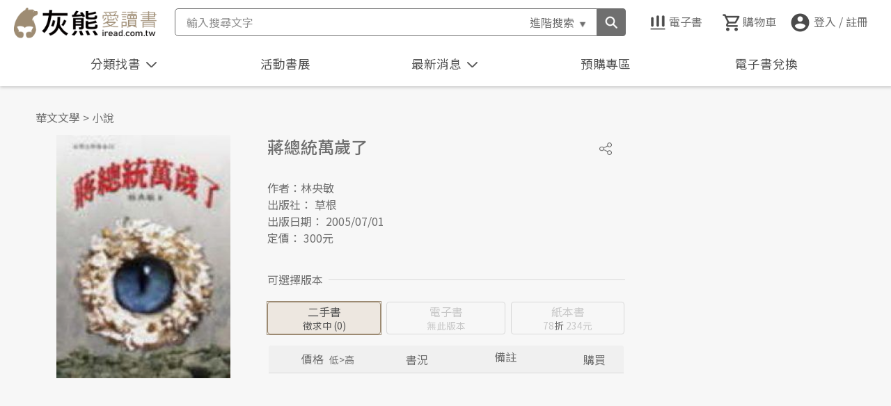

--- FILE ---
content_type: text/html; charset=utf-8
request_url: https://www.iread.com.tw/Detail/ProdDetail/B000115502
body_size: 175192
content:

<!DOCTYPE html>
<html lang="zh-Hant-TW">
<head>
  <meta charset="utf-8" />
  <meta content="width=device-width, initial-scale=1.0" name="viewport">
  <meta http-equiv="X-UA-Compatible" content="IE=edge; charset=utf-8" />
  <meta name='description' content="書名：蔣總統萬歲了，作者：林央敏，出版社：草根">
<meta name='keywords' content="蔣總統萬歲了">
<meta property="og:site_name" content="灰熊愛讀書"/>
<meta property="og:locale" content="zh_TW"/>
<meta property="og:type" content="product"/>
<meta property="fb:app_id" content="223605254317020"/>
<meta property="og:title" content="蔣總統萬歲了"/>
<meta property="og:image" content="https://www.iread.com.tw/ProductFile/T0050400/B000115502/B000115502-B.jpg"/>
<meta property="og:image:alt" content="蔣總統萬歲了"/>
<meta property="og:image:width" content="1146"/>
<meta property="og:image:height" content="600"/>
<meta property="og:url" content="https://www.iread.com.tw/Detail/ProdDetail/B000115502"/>
<meta property="og:description" content="書名：蔣總統萬歲了，作者：林央敏，出版社：草根"/>
<meta property="product:brand" content="草根"/>
<meta property="product:price:amount" content="234"/>
<meta property="product:price:currency" content="TWD"/>
<meta property="product:retailer_item_id" content="B000115502"/>

  <link rel="canonical" href="https://www.iread.com.tw/Detail/ProdDetail/B000115502">


  <meta name="viewport" content="width=device-width, initial-scale=1.0, maximum-scale=1.0, user-scalable=0">

  <title> 蔣總統萬歲了-灰熊愛讀書 </title>  


  <script>
    (function (i, s, o, g, r, a, m) { i['GoogleAnalyticsObject'] = r; i[r] = i[r] || function () { (i[r].q = i[r].q || []).push(arguments) }, i[r].l = 1 * new Date(); a = s.createElement(o), m = s.getElementsByTagName(o)[0]; a.async = 1; a.src = g; m.parentNode.insertBefore(a, m) })(window, document, 'script', '//www.google-analytics.com/analytics.js', 'ga');
    ga('create', 'UA-15412014-1', 'iread.com.tw'); ga('send', 'pageview');
  </script>
  <!-- Favicons-->
  <link href="/Content/images/favicon.png" rel="icon">
  <link href="/Content/images/apple-touch-icon.png" rel="apple-touch-icon">

  <!-- Google Fonts -->
  <link href="https://fonts.googleapis.com/css?family=Open+Sans:Lato:300,400,700,300italic,400italic|Raleway:400,300,700" rel="stylesheet">
  <!-- Main Stylesheet File -->
  
  <link type="text/css" href="/Content/css/reset.css" rel="stylesheet" />
  <link type="text/css" href="/Content/css/style.css" rel="stylesheet">
  <link type="text/css" href="/Content/css/stylev2.css" rel="stylesheet">
  
  <!--slider套件-->
  <link rel="stylesheet" type="text/css" href="/Content/css/slick/slick.css" />
  <link rel="stylesheet" type="text/css" href="/Content/css/slick/slick-theme.css" />
  <!-- jacascript -->
  <script type="text/javascript" src="/Content/js/jquery-3.6.0.min.js"></script>
  <script type="text/javascript" src="/Content/js/script.js"></script>

  <!--slider-->
  <script type="text/javascript" src="/Content/js/slick/slick.js" charset="utf-8"></script>
  <!--<script type="text/javascript" src="~/Content/js/slick/slick_slider.js"></script>-->

  <script type="text/javascript" src="/Content/js/Airiti.Common.js"></script>
  <script type="text/javascript" src="/Content/js/airiti.js"></script>
  <script type="text/javascript" src="/Content/js/airiti.iRead.js"></script>
  <script type="text/javascript" src="/Content/js/ga.js"></script>
  
  <script type="application/ld+json">
    [
    {
    "@context":"https://schema.org",
    "@type": "ProductGroup",
    "name":"蔣總統萬歲了",
    "url":"https://www.iread.com.tw/Detail/ProdDetail/B000115502",
    "brand": {
    "@type": "Brand",
    "name": "草根"
    },
    "productGroupID":"B000115502",
    "hasVariant":[
    {
    "@type":["Product", "Book"],
    "sku":"B000115502",
    "isbn":"9578466781",
    "image":"https://www.iread.com.tw/ProductFile/T0050400/B000115502/B000115502-B.jpg",
    "name":"蔣總統萬歲了",
    "offers": {
    "@type": "Offer",
    "url":"https://www.iread.com.tw/Detail/ProdDetail/B000115502?biztype=1",
    "priceCurrency": "TWD",
    "price": 234,
    "itemCondition": "https://schema.org/NewCondition",
    "availability": "https://schema.org/OutOfStock"
    }
    }
        ]
    }
    ]
  </script>


  <style>
    .navBtn-arrowUP {
      transform: rotate( 0.5turn );
      margin-bottom: -5px;
    }
    /*
    .navBtnActive {
      color: #ff7b00;
    }

    .autoCompleteHover {
      background-color: #ff9933;
    }

    .setTop {
      top: 110px;
    }
      */
  </style>

  <script>
    //Razor寫法

    var IsHome = false;
    var initWidth = $(window).width();
    var initHeight = $(window).height();
    
    var pMemberNo = '';
    //var _EmailAdd = '';
    //var _Bonus = '0';
    //var _EmailAdd = '';

    if ("False" == "True") {
      
      setInterval(function () {
        $.ajax({
          url: '/Home/ajaxCheckSession',
          success: function (response) {
            if (response == 'Timeout') {
              window.location = '/Account/Login?msg=連線逾時，請重新登入';
            }
          }
        });
      }, 20 * 60 * 1000 + 1000);
      window.dataLayer = window.dataLayer || [];
      window.dataLayer.push({
        'event': 'login',
        'userId': pMemberNo
      });
    }
    

    var _isLogin = "False";
    var _sysDate = '20260121';
    var _num = 0;
    var _keyCount = 0;
    var _autoCompleteCount = 0;
    var _keyword = "";
    var _autoCompleteID = "";
    var _isTriggerClick = ""; 
    var _isShow = 'True'; 
    var _isKeyup = "true";
    var _CatLoaded = "false";
    var _cateStatus = 'close';
    var _ProdsArray = new Array();
    var _EProdsArray = new Array();
    var _keywords = new Array();
    var _isCheckTopBanner = false;
    var _topBannerData = null;

    
    //#region
    function keymove(num) {
      _keyCount = _keyCount + num;
      if (_keyCount < 1) {
        _keyCount = 0;
      } else if (_keyCount >= _autoCompleteCount) {
        _keyCount = _autoCompleteCount;
      }

      if (_isTriggerClick == "true") {
        $('#autocomplete').removeClass("clicked");
        $('#autocomplete').find("li[data-number='" + _keyCount + "']").trigger("click");
      }

      $('#keyCount').text(_keyCount);
    }
    //#endregion
    
    //#region
    function changeCatType(catType, callback) {
      if (_CatLoaded == "true") {
        callback();
      }
      else {

        $.ajax({
          url: '/Home/ajaxCategories',
          data: { 'CatType': catType, 'level': '' },
          success: function (response) {
            var json = JSON.parse(response);
            var level1 = json.ReturnData.filter(function (obj) { 
              return obj.level == 1;
            });

            
            var strHTML = "";
            for (var i = 0; i < level1.length; i++) {
              var n = 0;
              var CatName = level1[i].CatName;
              var CatId = level1[i].CatId;
              if (i < 9) {
                n = '0' + (i + 1);
              } else {
                n = (i + 1);
              }
              strHTML += ' <div class="categoryList_style categoryA' + n + '"> ';
              strHTML += '   <div class="categorySubTitle_wrap" data-id="' + CatId + '">';
              strHTML += '   <h3 class="categorySubTitle" id="categorySubTitle' + CatId + '">' + CatName + '</h3>'; 
              strHTML += '       <span class="categorySubTitle_toggle">';
              strHTML += '         <div class="toggleBtn toggleBtn_up">';
              strHTML += '         </div> ';
              strHTML += '      </span> ';
              strHTML += '   </div> ';

              var level2 = json.ReturnData.filter(function (obj) {
                return obj.level == 2 && obj.ParentCatId == CatId;  
              });

              strHTML += '  <ul class="categoryList_wrap" id="categoryList_wrap' + CatId + '"> ';
              strHTML += '   <li class="categoryList"> ';
              strHTML += '      <a href="/Home/Index?CatId=' + CatId + '" class="level2Cate" data-id="' + CatId + '">熱門' + CatName + '</a> ';
              strHTML += '   </li>  ';
              for (var j = 0; j < level2.length; j++) {
                strHTML += '   <li class="categoryList"> ';
                strHTML += '      <a href="javascript:void(0)" class="level2Cate" data-id="' + level2[j].CatId + '">' + level2[j].CatName + '</a> '; 
                strHTML += '   </li>  ';
              }
              strHTML += '   <div class="clear"> </div>  ';
              strHTML += '    <div class="categoryList_wrapBG"> ';
              strHTML += '    <div class="categoryList_spacingA"></div> ';
              strHTML += '    <div class="categoryList_spacingB"></div> ';
              strHTML += '    <div class="category_Pagination"> ';
              strHTML += '      <ul> ';
              if (i > 0) {
                strHTML += '        <li class="c_Pagination_previous"> ';
                strHTML += '          <a href="javascript:openCate(\'' + level1[i - 1].CatId + '\');" > ';
                strHTML += '            上一個分類</a> ';
              }
              if (i < level1.length - 1) {
                strHTML += '        </li> ';
                strHTML += '        <li class="c_Pagination_next"> ';
                strHTML += '          <a href="javascript:openCate(\'' + level1[i + 1].CatId + '\');" > ';
                strHTML += '            下一個分類</a> ';
                strHTML += '        </li> ';
              }
              strHTML += '      </ul> ';
              strHTML += '    </div> ';
              strHTML += '  </div> ';
              strHTML += '   </ul> ';
              strHTML += '   <div class="clear"> </div> ';
              strHTML += '  </div>  ';
            }
            strHTML += '   <div class="categoryList_BG"> </div> ';
            strHTML += '  </div>  ';
            _CatLoaded = "true";
            $('#categoryFilter_wrap').html(strHTML).promise().done(function () {

              
              if (document.body.clientWidth <= 768) {
              } else {
                var catid = $('div.categorySubTitle_wrap').eq(0).attr("data-id");
                if (catid != undefined && catid != '') {
                  openCate(catid);
                }
              }

              
              var category = "";
              var CatName = "";
              $.each($('.level2Cate'), function () {
                $(this).on('click', function () {
                  category = $(this).attr("data-id");
                  CatName = $(this).text();
                  location.href = '/CategoryProds/Index?MainCat=' + category + '&CatName=' + CatName;
                })
              })
            });

            callback();
          },
          error: function () {

          }
        });
      }
    }
    //#endregion

    function closeCate() {
      $('#catBtn > li').removeClass('navBtnActive');
      $('#catBtn .navBtn-arrow').removeClass('navBtn-arrowUP');
      $('#catArea').css('display', 'none');
      _cateStatus = 'close';
    }
    
    //#region
    function openCate(pCatId) {

      var CatListWrap = $('#categoryList_wrap' + pCatId);
      var showClass = "categoryList_wrapFedin";
      if (document.body.clientWidth <= 768) {
        showClass = "categoryList_wrap-show";
      }
      if (CatListWrap.hasClass(showClass)) {
        $('#catArea').addClass("collapse");
        CatListWrap.removeClass(showClass);
        $('#categorySubTitle' + pCatId).removeClass("categorySubTitle-atv").siblings('.categorySubTitle_toggle').children(".toggleBtn").removeClass('toggleBtn_down').addClass("toggleBtn_up");
      }
      else {
        $('#catArea').removeClass("collapse");
        $('#catArea ul.categoryList_wrap').removeClass(showClass);
        $('#catArea div.toggleBtn_down').removeClass('toggleBtn_down').addClass("toggleBtn_up");
        CatListWrap.addClass(showClass);
        $('h3.categorySubTitle').removeClass("categorySubTitle-atv")
        $('#categorySubTitle' + pCatId).addClass("categorySubTitle-atv").siblings('.categorySubTitle_toggle').children(".toggleBtn_up").removeClass('toggleBtn_up').addClass("toggleBtn_down");
      }
    }
    //#endregion
    
    //#region
    function getCartItems(BizType) {
      $.ajax({
        url: '/Cart/getCartItems',
        data: { 'pBizType': BizType },
        async: false, 
        success: function (response) {
          if (BizType == "3") {
            _EProdsArray = new Array();
          }
          else {
            _ProdsArray = new Array();
          }

          var cartDetail = JSON.parse(response);
          
          if (cartDetail.ReturnData.length == undefined) {

            
            var propertyNames = Object.getOwnPropertyNames(cartDetail.ReturnData);
            if (BizType == "3") {
              _ProdsArray = propertyNames;
            }
            else {
              _EProdsArray = propertyNames;
            }
          } else {
            
            for (var i = 0; i < cartDetail.ReturnData.length; i++) {
              if (BizType == "3") {
                _EProdsArray.push(cartDetail.ReturnData[i].ProdId);
              }
              else {
                _ProdsArray.push(cartDetail.ReturnData[i].ProdId);
              }
            }
          }
          showCartItemCount();
        },
        error: function () {
        }
      })
    }
    //#endregion
    
    //#region
    function addCartItem(prodId, qty,BizType, callback,errcallback) {
      $.ajax({
        url: '/Cart/addCartItem',
        data: { 'ProdId': prodId, 'Qty': qty, 'pBizType': BizType},
        success: function (response) {
          getCartItems(BizType);
          if (callback != null) {
            callback();
          }
        } ,
        error: function () {
          if (errcallback != null) {
            errcallback();
          }
        }
      });
    }
    //#endregion

    
    //#region
    function addCartGiftItem(prodId, qty, BizType, callback, errcallback) {
      $.ajax({
        url: '/Cart/addCartGiftItem',
        data: { 'ProdId': prodId, 'Qty': qty, 'pBizType': BizType },
        success: function (response) {
          getCartItems(BizType);
          if (callback != null) {
            callback();
          }
        },
        error: function () {
          if (errcallback != null) {
            errcallback();
          }
        }
      });
    }
    //#endregion

    
      //#region
      function delCartItem(prodId, BizType, callback, errcallback) {
        $.ajax({
          url: '/Cart/delCartItem',
          data: { 'ProdId': prodId,  'pBizType': BizType },
          success: function (response) {
            getCartItems(BizType);
            if (callback != null) {
              callback();
            }
          },
          error: function () {
            if (errcallback != null) {
              errcallback();
            }
          }
        });
      }
    //#endregion

    function showCartItemCount() {
      let icount = 0;

      if (_ProdsArray != null && _ProdsArray.length >0) {
        icount = _ProdsArray.length;
      }
      if (_EProdsArray != null && _EProdsArray.length > 0) {
        icount += _EProdsArray.length;
      }

      if (icount > 0) {
        $('#HeaderCartCount').text(icount);
      }
      else {
        $('#HeaderCartCount').text("");
      }

    }
    
    //#region
    function ajaxSetIsShowSession(status) {
      $.ajax({
        type: "POST",
        url: '/FAQ/ajaxSetIsShowSession',
        data: { 'status': status },
        success: function (response) {

        }
      })
    }
    //#endregion

    function getShowDiscount(pDiscount) {
      var discount ="";

      try {
        discount = String(pDiscount);
        if (pDiscount < 100) {
          if (pDiscount >= 10) {
            if (discount.substring(1, 2) == "0") {
              discount = discount.substring(0, 1);
            }
          }
          else {
            discount = "0." + discount;
          }
        }
        else {
          discount = "100";
        }
      }
      catch (err) {
        discount = pDiscount;
      }
      return discount;
    }

    function toBookcase(pGroup) {
      location.href = "/Account/toBookcase" + (pGroup == undefined ? "" :"?BCGroup=" + pGroup);
    }

    function saveFav(ProdId, istatus, srcobj) {

      if (_isLogin == 'True') {
        let requestVerificationToken = $('input[name="__RequestVerificationToken"]', $('#__AjaxAntiForgeryForm')).val();
        $.ajax({
          type: "POST",
          url: '/Cart/saveMyWishList',
          data: {
            'prodID': ProdId,
            'ItemStatus': istatus,
            __RequestVerificationToken: requestVerificationToken
          },
          success: function (response) {

            let result = JSON.parse(response);
            if (result == '1') {
              if (istatus == "P") {
                srcobj.addClass("favoritesWrap-atv");
              }
              else {
                srcobj.removeClass("favoritesWrap-atv");
              }
            }
            else {
              alert("處理錯誤");
            }
          },
          error: function () {
            alert("錯誤");
          }
        });
      }
      else {
        location.href = "/Account/Login";
      }

    }

    function openViewer(EProdId, IsPreview) {
      let requestVerificationToken = $('input[name="__RequestVerificationToken"]', $('#__AjaxAntiForgeryForm')).val();
      $.ajax({
        type: "POST",
        url: '/Detail/getViewerPath',
        data: {
          'pEProdId': EProdId,
          'pIsPreview': IsPreview,
          __RequestVerificationToken: requestVerificationToken
        },
        success: function (response) {
          if (response!= '' && response.substring(0, 3) != 'ERR') {
            window.open(response);
          }
          else {
            alert("無法開啟試閱");
          }
        },
        error: function () {
          alert("錯誤");
        }
      });
    }

    function goToDetail(ProdId, biztype) {
      console.log(biztype);
      let url = "/Detail/ProdDetail/" + ProdId;
      if (biztype != undefined && biztype != "")
        url += "?biztype=" + biztype;
      location.href = url;
    }

    function checkEbookPreview(objProd, MemAgeType) {

      try {
        if (objProd.EbookIsPreview == "Y" && !(objProd.ContentDegree == "4" && MemAgeType != "A")) {
          return true;
        }
      }
      catch (e) {
        console.log(e);
      }

      return false;
    }

    //#region
    function getMemberKeywords() {
      if (_isLogin == 'True') {

        $.ajax({
          url: '/home/getMemberKeywords',
          async: true,
          success: function (response) {

            var memKeywords = JSON.parse(response);
            _keywords = memKeywords;
            let strHTML = "";
            if (memKeywords != null && memKeywords.length > 0) {

              for (let i = 0; i < memKeywords.length; i++) {
                strHTML += '<li class="searchList">';
                strHTML += '<p class="listTxt" onclick="goSearch(\'' + memKeywords[i].Keyword +  '\')">' + memKeywords[i].Keyword + '</p>';
                strHTML += '<span class="clearSearchItem" onclick="clearKeyword(\'' + memKeywords[i].SeqNo + '\',\'' + memKeywords[i].Keyword + '\')"></span>';
                strHTML += '</li>'
              }
            }
            $("#searchList").html(strHTML);
          },
          error: function () {
          }
        });
      }
    }
    //#endregion

    function clearKeyword(SeqNo, Keyword) {
      if (_isLogin == 'True' && _keywords.length > 0) {
        $.ajax({
          url: '/home/clearMemberKeywords',
          data: {'SeqNo': SeqNo, 'Keyword': Keyword },
          async: true,
          success: function (response) {
            getMemberKeywords();
          },
          error: function () {

          }
        });
      }
    }

    function showMember() {
      $('div.member-view').toggleClass('active');
      $('li.login.btn').toggleClass('active');
    }
    function closeMemberView() {
      $('div.member-view').removeClass('active');
      $('li.login.btn').removeClass('active');
    }

    function getTopBanner() {
      if (document.body.clientWidth < 1366) {
        $('#top_banner_area').hide();
        return;
      }
      if (!_isCheckTopBanner) {
        
        //#region
        $.ajax({
          url: '/Home/ajaxHeaderImagesLinks',
          data: { 'BannerLayout': 'T', 'CatId': 'Home' },
          success: function (response) {
            var json = JSON.parse(response);
            _isCheckTopBanner = true;
            if (json.ReturnData == null) {
              $('#top_banner_area').hide();
              return;
            }
            _topBannerData = json.ReturnData;
            showTopBanner();
          },
          error: function () {
            //alert('error')
          }
        })
        //#endregion
      }
      else {
        showTopBanner();
      }
    }

    function showTopBanner() {
      if (_topBannerData != null) {
        $('#top_banner_area .bannerTop').css('background-image', 'url(' + _topBannerData.FilePath + ')');
        $('#top_banner_area > a').prop('href', _topBannerData.ImgLink);
        
        $('#top_banner_area').css('background-color', '#' + _topBannerData.BgColor.replace('#', ''));
        if (_topBannerData.ImgLink == '' || _topBannerData.ImgLink == null) {
          $('#top_banner_area > a').css('cursor', 'default');
        }

        
        $('#top_banner_area').show();
      }
      else {
        $('#top_banner_area').hide();
      }
    }

    function goSearch(keyword) {
      if (keyword != '') {
        location.href = '/CategoryProds/Index?SearchKeyword=' + encodeURIComponent(keyword);
      }

    }
    $(document).ready(function () {

      
      var keyword = "";
      $('#searchGoBtn').on('click', function () {
        if (_keyCount == 0) {
          keyword = $('#searchInput').val().trim();
          if (keyword != '') {
            goSearch(keyword);
            //location.href = '/CategoryProds/Index?SearchKeyword=' + encodeURIComponent(keyword) + '&Page=1';
          }
        } else {
          location.href = "/Detail/ProdDetail/" + _autoCompleteID;
        }
      })


      
      $('#searchInput').on('keyup', function (e) {
        $('#searchInput').removeClass('focus');
        $('.history-skin').removeClass('active');
        if (e.key == 'Enter' || e.keyCode == 13) {
          
          //#region
          $('#searchGoBtn').trigger('click');
          _isTriggerClick = "false";
          _isKeyup = "false";
          //#endregion
        }
        
        else if ($('#searchInput').val() == "") {
          _keyCount = 0;
          _num = 0;
          _isTriggerClick = "false";
          _isKeyup = "true";
          keymove(_num);

          $('#autocomplete').remove();
        }
        else {
          
          if (e.key == 'Backspace' || e.keyCode == 8) {
            _keyCount = 0;
            _num = 0;
            _isTriggerClick = "false";
            _isKeyup = "true";
            keymove(_num);
          }

          
          //#region
          if (IsHome == true) {
            sessionStorage.setItem("HomeScroll", undefined);
          }
          $.ajax({
            url: '/CategoryProds/SearchAutoComplete',
            type: 'POST',
            data: {
              "keyword": $('#searchInput').val(),
            },
            success: function (response) {
              var json = JSON.parse(response);
              
              var strHTML = '';
              
              var style = '';
              style += 'position: absolute;';
              style += 'background-color: #ffffff;';
              style += 'border: solid 1px #666666;';
              //style += 'z-index: 6000;';
              style += 'z-index: 100000;';
              //style += 'width: ' + ($('#searchInput').width() + 7) + 'px;';
              style += 'left: ' + $('#searchInput').offset().left + 'px;';
              style += 'top: ' + (parseInt($('#searchInput').offset().top) + parseInt($('#searchInput').height())) + 'px;';

              strHTML += '<ul id="autocomplete" style="' + style + '">';
              for (var i = 0; i < json.DataList.length; i++) {
                strHTML += '<li style="cursor:pointer; padding:7px;" data-number="' + (i + 1) + '" data-prodid="' + json.DataList[i].ProdId + '" class="autoComLi">';
                strHTML += json.DataList[i].ProdName;
                strHTML += '</li>';
              }
              strHTML += '</ul>';
              
              _autoCompleteCount = json.DataList.length;

              
              $('#autocomplete').remove();

              
              if (json.DataList.length > 0) {
                $('body').prepend(strHTML).promise().done(function () {
                  
                  $('#autocomplete').find('li').hover(
                    
                    //#region
                    
                    function () {
                      $(this).css('background-color', '#ff9933');
                      if ($('#autocomplete').hasClass("clicked")) {
                        $('#autocomplete li').css('background-color', '#ffffff');
                        $('#autocomplete').removeClass("clicked");
                        _isTriggerClick = "false";
                        _keyCount = 0;
                      }
                    },
                    
                    function () {
                      
                      if (!$('#autocomplete').hasClass("clicked")) {
                        $(this).css('background-color', '#ffffff');
                      }
                    }
                    //#endregion
                  ).off('click').on('click', function () {
                    
                    //#region
                    
                    $('#autocomplete').addClass("clicked"); 
                    $(this).siblings().css('background-color', '#ffffff');
                    $(this).css('background-color', '#ff9933');

                    
                    _keyCount = parseInt($(this).attr("data-number"));
                    _autoCompleteID = $(this).attr("data-prodid");
                    if (_isTriggerClick != "true") {
                      location.href = "/Detail/ProdDetail/" + _autoCompleteID;
                    }
                    //#endregion
                  })

                  
                  $('#searchInput').off("keyup.move").on('keyup.move',function (e) {
                    if (e.key == 'ArrowUp' || e.keyCode == 38) {
                      
                      _num = -1;
                      _isTriggerClick = "true";
                    } else if (e.key == 'ArrowDown' || e.keyCode == 40) {
                      _num = +1;
                      _isTriggerClick = "true";
                    } else {
                      _num = 0;
                      _keyCount = 0;
                      _isTriggerClick = "false";
                    }
                  })
                  keymove(_num);
                });
              }
            }
          });
          //#endregion
        }
      }).on('focus', function () {

        if ($('#searchInput').val() == "") {
          $('#searchInput').addClass('focus');
          $('.history-skin').addClass('active');
        }

      });

      $('#advancedBtn').on('click', function () {
        let prodName = $('#prodNameTxt').val().trim();
        let authorName = $('#authorNameTxt').val().trim();
        let isbn = $('#isbnTxt').val().trim();
        let pubName = $('#pupNameTxt').val().trim();

        if (prodName == '' && authorName == '' && isbn == '' && pubName == '') {
          alert('請輸入查詢條件');
        }
        else {
          location.href = '/CategoryProds/Index?skp=' + encodeURIComponent(prodName) + '&ska=' + encodeURIComponent(authorName) + '&ski=' + encodeURIComponent(isbn) + '&skpu=' + encodeURIComponent(pubName) + '&filed=9&Page=1';
        }
      });

      $('#advancedClaerBtn').on('click', function () {
        $('#prodNameTxt').val('');
        $('#authorNameTxt').val('');
        $('#isbnTxt').val('');
        $('#pupNameTxt').val('');
      });

      
      //#region
      $('div.btn-logout').on('click', function () {
        $.ajax({
          url: '/Account/Logout',
          success: function (response) {

          }
        });

        return false;
      });

      $('div.goto-member').on('click', function () {
        location.href = '/Member';
      });


      $('.Logout').on('click', function () {
        $.ajax({
          url: '/Account/Logout',
          success: function (response) {

          }
        });

        return false;
      });
      //#endregion

      if (_isLogin == "True") {
        $('li.login.btn').on('click', function (e) {
          showMember();
          e.stopPropagation();
          e.preventDefault();
          return false;
        });
      }
      
      getCartItems("1");
      getCartItems("3");
      getMemberKeywords();
      getTopBanner();

      
      //#region
      $.ajax({
        url: '/Home/ajaxActHomeBanner',
        success: function (response) {
          var json = JSON.parse(response);
          if (json.ReturnData == null) return;
          var strHTML = "";
          strHTML += '<ul class="eventBooks">';
          for (var i = 0; i < json.ReturnData.length; i++) {
            strHTML += '<li class="eventBooks_List">';
            strHTML += '  <a href="/Marketing/?ActID=' + json.ReturnData[i].ActID + '">';
            if (i < 1) {
              strHTML += '    <img src="' + json.ReturnData[i].ActHomeBanner + '" alt="' + json.ReturnData[i].ActName + '" >';
            }
            else {
              strHTML += '    <img src="' + json.ReturnData[i].ActHomeBanner + '" alt="' + json.ReturnData[i].ActName + '" loading="lazy">';
            }
            strHTML += '  </a>';
            strHTML += '</li>';
          }
          strHTML += '   <div class="clear"></div>';
          strHTML += '</ul>';

          $('.eventBooks_wrap').html(strHTML);
        },
        error: function () {

        }
      })
      //#endregion

      
      //#region
      $.ajax({
        url: '/Home/ajaxNews',
        success: function (response) {
          var json = JSON.parse(response);
          if (json.ReturnValue != OpReturnValue.Correct) return;
          var strHTML = "";
          strHTML += '<ul>';
          for (var i = 0; i < json.ReturnData.length; i++) {
            strHTML += ' <li> ';
            strHTML += '  <span>' + json.ReturnData[i].NewsContent + '</span>';
            strHTML += ' </li>';
          }
          strHTML += '</ul>';

          $('.newsMsg_text').html(strHTML);


          
          if (document.body.clientWidth > 768) {
            if (json.ReturnData.length > 0 && _isShow == 'True' && getCookie('firstNews') != json.ReturnData[0].NewsContent) {
              
              setCookie('firstNews', json.ReturnData[0].NewsContent, 1);
              ajaxSetIsShowSession(false);
              if (typeof (showNews) != "undefined") {
                showNews();
              }
            }
          }
        },
        error: function () {

        }
      })

      //#endregion

      
      //#region
      $('#catBtn').on('click', function () {
        $('.navBtnEvent li').removeClass('navBtnActive');
        $('.navContentArea:not(#catArea)').css('display', 'none');

        if (_cateStatus == 'close') {
          $('#catBtn > li').addClass('navBtnActive');
          $('#catArea').css('display', 'block');
          $('#catBtn .navBtn-arrow').addClass('navBtn-arrowUP');

          changeCatType('Taaze', function () {
            bindCatTitleClick();
            _cateStatus = 'open';
          });
        } else {
          closeCate();
        }
        if (document.body.clientWidth <= 768) {
          $('#mainMenu').css('display', 'none');
        } else {
          $('#mainMenu').css('display', 'flex');
        }
        return false;
      });
      //#endregion

      
      //#region
      $('#actBookBtn').on('click', function () {
        if ($('.eventBooks_wrap').children().length <= 0) return false;
        $('.navBtnEvent li').removeClass('navBtnActive');
        $('.navContentArea:not(#eventBook)').css('display', 'none');
        $('#eventBook').toggle();
        if ($('#eventBook').css('display') == 'none') {
          $('#actBookBtn > li').removeClass('navBtnActive');
        } else {
          $('#actBookBtn > li').addClass('navBtnActive');
        }
        if (document.body.clientWidth <= 768) {
          $('#mainMenu').css('display', 'none');
        } else {
          $('#mainMenu').css('display', 'flex');
        }
        return false;
      });
      //#endregion

      
      //#region
      $('#newsBtn').on('click', function () {
        $('.navBtnEvent li').removeClass('navBtnActive');
        $('.navContentArea:not(#newsArea)').css('display', 'none');
        $('#newsArea').toggle();
        if ($('#newsArea').css('display') == 'none') {
          $('#newsBtn > li').removeClass('navBtnActive');
          $('#newsBtn .navBtn-arrow').removeClass('navBtn-arrowUP');
        } else {
          $('#newsBtn > li').addClass('navBtnActive');
          $('#newsBtn .navBtn-arrow').addClass('navBtn-arrowUP');
        }
        if (document.body.clientWidth <= 768) {
          $('#mainMenu').css('display', 'none');
        } else {
          $('#mainMenu').css('display', 'flex');
        }

        return false;
      })
      //#endregion

      $('div.advancedSearchBtn').click(function () {
        $('div.advanced-skin').toggleClass('active');
        if ($('div.advanced-skin').hasClass('active')) {
          $('#prodNameTxt').focus();
        }
      });

      $('#searchBtn').click(function () {
        //if(document.body.clientWidth <= 768) {
        if (document.body.clientWidth <= 1101) {
          $('div.searchBlock').toggleClass('active');
        }
      });

      
      $('body').click(function (e) {
        let target = $(e.target);

        if (!target.closest('#autocomplete').length && $("#autocomplete").is(':visible')) {
          $('#autocomplete').remove();
        }

        if (!target.closest('#categoryFilter_wrap').length && $("#catArea").is(':visible')) {
          closeCate();
        }

        if (!target.closest('#searchInput').length && !target.closest('.history-skin').length && $("#searchInput").hasClass('focus')) {
          $('#searchInput').removeClass('focus');
        }

        //if (document.body.clientWidth <= 768) {
          if ($("div.member-view").hasClass('active') && !target.closest('div.member-skin').length) {
            closeMemberView();
          }
        //}

        if ($("div.advanced-skin").hasClass('active') && !target.closest('div.advanced-skin').length && !target.closest('div.advancedSearchBtn').length) {
          $('div.advanced-skin').removeClass('active');
        }
      })

    });
    
    $(window).resize(function () {
      if ($(window).width() == initWidth) {
        return;
      }
      else {
        initWidth = $(window).width();
      }
      if (document.body.clientWidth <= 768) {
        $('#mainMenu').css('display', 'none');
      } else {
        $('#mainMenu').css('display', 'block');
      }

      bindCatTitleClick();
      getTopBanner();


      if (_isKeyup) return; 
      $('#autocomplete').remove();
    })

    
    
    //#region
    window.onbeforeunload = function (e) {
      delCookie('isShowFullBanner');
      delCookie('firstNews');
    }
    //#endregion

    
    var bindBigCatTitleClick = function (id) {
      $('#' + id).off('click').on('click', function () {
        var type = '';
        if (id == 'catTitle1') {
          type = 'Taaze'
        } else {
          type = 'China'
        }
        changeCatType(type, function () {
          $('#' + id).addClass('categoryTitle-atv');
          $('#' + id).siblings().removeClass('categoryTitle-atv');
          
          bindCatTitleClick();

          _cateStatus = 'open';
        });
        return false;
      })
    }

    
    var bindCatTitleClick = function () {

      $('div.categorySubTitle_wrap').off('click').on('click', function () {
        var CatId = $(this).attr("data-id");
        openCate(CatId);
      });
    }
    function checkAdultProdImg(ContentDegree, ProdIcon,MemAgeType) {

      if (ContentDegree == '4' && MemAgeType != 'A') {
        return "/content/images/bookcover_adults_n.jpg";
      }
      else {
        return ProdIcon;
      }
    }
  </script>

</head>
<body>
  <noscript>
    <iframe src="https://www.googletagmanager.com/ns.html?id=GTM-57Z974V"
            height="0" width="0" style="display:none;visibility:hidden"></iframe>
  </noscript>

  
  
<form action="/Detail/ProdDetail/B000115502" id="__AjaxAntiForgeryForm" method="post"><input name="__RequestVerificationToken" type="hidden" value="rHZV6fWcx2P97IRQDU3X_eDavJRirjfoLwDyW7l0uysHek8KxJ2dMi7C7t7gbzstsKjXhbsX16xeeYvseZsRaMia8WhTcX8GxrGdbBGMwgU1" /></form>  <!--置頂廣告-->
  <section id="top_banner_area" class="bannerTop_wrap xs-hide s-hide sm-hide" style="display: none">
    <a href="" target="_blank" alt="置頂廣告">
      <div class="bannerTop">
      </div>
    </a>
  </section>
  
  <!--======= Alert View =======-->
  <section class="popup_view_wrap" >
    <div class="popup_view">
      <span class="btn_close"></span>
      <h2 class="title">網站內容分級規定處理說明</h2>
      <p class="text"></p>
      <div class="opction_wrap">
        <select id="selYear">
          <option value="--">----</option>
        </select>年
        <select id="selMonth">
          <option value="--">--</option>
          <option>01</option>
          <option>02</option>
          <option>03</option>
          <option>04</option>
          <option>05</option>
          <option>06</option>
          <option>07</option>
          <option>08</option>
          <option>09</option>
          <option>10</option>
          <option>11</option>
          <option>12</option>
        </select>月
        <select id="selDay">
          <option value="--">--</option>
          <option>01</option>
          <option>02</option>
          <option>03</option>
          <option>04</option>
          <option>05</option>
          <option>06</option>
          <option>07</option>
          <option>08</option>
          <option>09</option>
          <option>10</option>
          <option>11</option>
          <option>12</option>
          <option>13</option>
          <option>14</option>
          <option>15</option>
          <option>16</option>
          <option>17</option>
          <option>18</option>
          <option>19</option>
          <option>20</option>
          <option>21</option>
          <option>22</option>
          <option>23</option>
          <option>24</option>
          <option>25</option>
          <option>26</option>
          <option>27</option>
          <option>28</option>
          <option>29</option>
          <option>30</option>
          <option>31</option>
        </select>日
      </div>
      <div class="fuction_wrap">        
        <div class="btn_submit" onclick="setBirthday()">確認</div>
      </div>      
    </div>
    
    <div class="bg_mark"></div>
  </section>



  <!--======= header =======-->
  <header class="headerWrap">
    <div class="member-view">
      <div class="member-skin">
        <div class="view-content">
          <h3>
            <p class="user-name"></p>
            <strong class="user-account"></strong>
            <p c>我的紅利點數:<span class="bonuspoint">0</span>點</p>
            <p>可用E-Coupon:<span class="ecoupon">0</span>張</p>
          </h3>
          <div class="goto-member">
            <span>管理會員專區</span>
          </div>
          <span class="hr"></span>
          <div class="btn-download">
            <a href="https://www.ebookxross.com/index.html">下載閱讀器</a>
          </div>
          <div class="btn-buylater">
            <a href="/Cart/OrderDetail?pbiztype=1&amp;mwl=1">待買清單</a>
          </div>
        </div>
        <div class="btn-logout">
          <p>登出</p>
        </div>
      </div>
      <span class="bg-mark"></span>
    </div>
    <div class="headerSet ">
      <div class="headerHbg">
        <button id="headerBtn" type="">
          <img src="/Content/images/header-hbg-icon.png" alt="功能列表">
        </button>
      </div>
      <div class="logoSet">
        <a href="/">
          <img class="logoImg" src="/Content/images/header-logo.png" alt="灰熊愛讀書">
        </a>
      </div>
      <!--搜尋列 Begin-->
      <div class="searchBlock">
        <div id="searchBar" class="searchBar-wrap">
          <input type="text" placeholder="輸入搜尋文字" id="searchInput">
          <div class="search-fuction">
            <div class="advancedSearchBtn">
              進階搜索
            </div>
            <span id="searchGoBtn" class="top">
              <!--class="top"為了權重-->
            </span>
          </div>
          <!--history List-->
          <div class="history-skin">
            <p>
              近期搜尋紀錄
              <span class="clearSearchList" onclick="clearKeyword(0,'');">清除搜尋記錄</span>
            </p>
            <ul id="searchList">
              <!--
              <li class="searchList">
                <p class="listTxt">history list 1</p>
                <span class="clearSearchItem"></span>
              </li>
              -->
            </ul>
          </div>
          <!-- autocomplete key事件計數 --><!--測試用 -->
          <span id="keyCount" style="display:none"></span>
          <!-- advanced view -->
          <div class="advanced-skin">
            <form>
              <label for="">
                <span>書名</span>
                <input type="text" placeholder="請輸入查詢條件" id="prodNameTxt">
              </label>
              <label for="">
                <span>作者</span>
                <input type="text" placeholder="請輸入查詢條件" id="authorNameTxt">
              </label>
              <label for="">
                <span>ISBN</span>
                <input type="text" placeholder="請輸入查詢條件" id="isbnTxt">
              </label>
              <label for="">
                <span>出版社</span>
                <input type="text" placeholder="請輸入查詢條件" id="pupNameTxt">
              </label>
            </form>
            <div class="advanced-fuction">
              <div class="btn-advanced cancel" id="advancedClaerBtn">
                <span></span>
              </div>
              <div class="btn-advanced submit" id="advancedBtn">
                <span></span>
              </div>
            </div>
          </div>
        </div>
      </div>
      <!-- 會員功能列 -->
      <div class="toolBar">
        <ul>
          <li id="searchBtn" class="search btn">
            <input type="checkbox" id="RWDsearchBtn"> <!--小螢幕時，顯示的搜尋放大鏡icon-->
            <span class="searchIcon">
              <img src="/Content/images/header-search-icon.png" alt="">
            </span>
            <a class="toolBar-word">搜尋</a>
          </li>

          <li class="bookcase btn">
            <a class="toolBat-img" href="javascript:void(0)" onclick="toBookcase()">
              <span class="bookcaseIcon">
              </span>
            </a>
            <a class="toolBar-word" href="javascript:void(0)" onclick="toBookcase()">電子書</a>
          </li>
          <li class="cart btn">
            <a class="toolBat-img" href="/Cart/OrderDetail">
              <span id="headerCartSpan" class="cartIcon">
                <strong id="HeaderCartCount"></strong>
              </span>
            </a>
            <a class="toolBar-word" href="/Cart/OrderDetail">購物車</a>
          </li>

          
            <li class="login btn non-login ">
              <a id="Member" class="toolBar-img" href="/Account/Login">
                <span class="memberIcon">
                </span>
              </a>
              <!--<a class="toolBar-word">會員專區</a>-->
              <p>
                <a class="btn-login" href="/Account/Login">登入</a> / <a class="btn-register" href="/Account/Register">註冊</a>
              </p>
            </li>

        </ul>
      </div>
      <!-- 搜尋列 toggle -->
      <!--
      <div class="searchBtn" id="searchBtn">
          <input type="checkbox" id="RWDsearchBtn">-->
      <!--小螢幕時，顯示的搜尋放大鏡icon-->
      <!--
        <span>
          <img src="~/Content/images/header-search-icon.png" alt="">
        </span>
      </div>
      <div class="searchBar" id="searchBar">
        <input id="searchInput" class="searchInput" type="text" placeholder="輸入搜尋文字">
        <span id="searchGoBtn" class="top">-->
      <!--class="top"為了權重-->
      <!--
      <button>
        <img src="~/Content/images/header-search-btn.png" alt="">
      </button>
      </span>-->
      <!-- autocomplete key事件計數 --><!--測試用 -->
      <!--
        <span id="keyCount" style="display:none"></span>
      </div>-->
      <!-- 搜尋列 toggle END -->

    </div>
    <div class="clear"></div>
    <nav class="mainMenu" id="mainMenu">
      <ul class="mainmenuSet">
        <a class="nav-close" href="">
          <li class="navBtn">
            <span>
              <img src="/Content/images/header-nav-close.png" alt="">
            </span>
          </li>
        </a>
        <a id="catBtn" class="nav-Filter navBtnEvent" href="">
          <li class="navBtn">
            分類找書
            <span class="navBtn-arrow"></span>
          </li>
        </a>
        <a id="actBookBtn" class="nav-Event navBtnEvent" href="">
          <li class="navBtn">
            活動書展
          </li>
        </a>
        <a id="newsBtn" class="nav-News navBtnEvent" href="">
          <li class="navBtn">
            最新消息
            <span class="navBtn-arrow"></span>
          </li>
        </a>
        <a class="nav-Discount navBtnEvent" href="/gov/Index">
          <li class="navBtn">
            公教優惠
          </li>
        </a>
        <a class="nav-Preorder navBtnEvent" href="/PreOrder/Index">
          <li class="navBtn">
            預購專區
          </li>
        </a>
        <a class="nav-Textebook" href="/home/Redemption">
          <li class="navBtn">電子書兌換</li>
        </a>
        
          <a class="nav-Usedbooks navBtnEvent" href="/Account/Login">
            <li class="navBtn Login">
              登入
            </li>
          </a>
        <div clear="clear"></div>
      </ul>
    </nav>
  </header>
  
  <!--======= 功能列 =======-->
  <!--分類找書-->
  <section id="catArea" class="skin_position skin_position_filter navContentArea" style="display: none; ">
    <div class="skinStyle_wrap skinStyle_categoryFilter" usemap="#categorySkin">
      <div class="closeWrap">
        <span class="closeBtn" onclick="javascript: closeCate();"></span>
      </div>
      <div class="skinStyle">
        <!--分類篩選-->
        <div id="categoryFilter_wrap" class="categoryFilter_wrap">
        </div>

      </div>

  </section>

  <!--活動書展banner-->
  <section id="eventBook" class="skin_position navContentArea" style="display: none; ">
    <div class="skinStyle_wrap skinStyle_eventBooks">
      <div class="skinStyle">
        <div class="eventBooks_wrap">
        </div>
      </div>
    </div>
  </section>

  <!--最新消息-->
  <div id="newsArea" class="newsMsg_wrap navContentArea" style="display: none; ">
    <div class="newsMsg">
      <div class="newsMsg_text">

      </div>
    </div>
  </div>


  <!--======= body =======-->
  <div class="" id="Content" style="position: relative">
    

<link type="text/css" href="/Content/css/detail.css" rel="stylesheet">
<style>
 
  .cartBtnDefalt {
    background-color: #ebebeb;
    border: 1px solid #ebebeb;
    color: #ebebeb;
  }

  .cartBtnadd.readdisabled {
    background-color: #c8c8c8;
    border: 1px solid #c8c8c8;
    height: 49px;
  }

    .cartBtnadd.readdisabled[disabled] p:before {
      content: url('/Content/images/prods/detail-iconread-h.png');
      position: absolute;
      top: 5px;
      margin-left: -40px;
    }

  .full_text {
    width: 700px;
    background: url(../../images/middle_text_bg.jpg) bottom repeat-x;
    background-color: #ffffff;
    border: 1px solid #cccccc;
    margin: 0 auto;
    padding: 0 0 20px 0;
    margin-top: 80px;
    margin-bottom: 200px;
  }

    .full_text h1 {
      margin: 20px 0 10px 0;
      font-size: 16px;
      font-weight: bold;
      color: #505050;
      text-align: center;
    }

  .conditionList-dis {
    cursor: inherit;
  }

    .conditionList-dis:hover {
      color: #505050;
    }
  
</style>


<link type="text/css" href="/Content/css/magnifier.css" rel="stylesheet">

<script type="text/javascript" src="/Content/js/jquery.ez-plus.js"></script>





<script>

  var _ProdReturnData = JSON.parse("{\"ReturnValue\":0,\"ReturnMessage\":null,\"ReturnStackTrace\":null,\"ReturnErrNum\":0,\"ReturnData\":{\"StrPPType\":\"商品定價\",\"StrIsForSale\":\"不開放\",\"StrIsLimit\":\"否\",\"StrIsPrePurchase\":\"否\",\"StrIsOutofPrint\":\"是\",\"StrCopyright\":\"無衝突\",\"StrIsStkSale\":\"沒庫存也開放銷售\",\"StrHardToStock\":\"否\",\"StrSupMode\":\"\",\"StrContentDegree\":\"普遍級\",\"StrSalesChannel\":\"全面開放所有通路\",\"StrProdType\":\"新品\",\"StrOriType\":\"NULL\",\"StrReturnType\":\"允許退貨\",\"StrTaxType\":\"免稅\",\"StrIsOnline\":\"不開放\",\"StrIsPreview\":\"NULL\",\"BFiles\":\"\u003ca href=\u0027https://www.iread.com.tw/ProductFile/T0050400/B000115502/https://www.iread.com.tw/ProductFile/T0050400/B000115502/B000115502-B.jpg\u0027 target=\u0027_blank\u0027\u003ehttps://www.iread.com.tw/ProductFile/T0050400/B000115502/B000115502-B.jpg\u003c/a\u003e\u003cbr/\u003e\",\"TryFiles\":\"\",\"ProdSubTitle\":null,\"isOpen\":false,\"stockStatus\":\"商品未開放銷售\",\"ActPrice\":0,\"ActDiscount\":0,\"ActAmount\":0,\"ProdSubInfo\":[{\"ProdId\":\"B000115502\",\"InfoType\":\"002\",\"InfoContent\":\"https://www.iread.com.tw/ProductFile/T0050400/B000115502/B000115502-Sub.html\",\"RowStatus\":\"1\",\"AwardState\":null,\"IsAwardShow\":null,\"RecomState\":null,\"IsRecomShow\":null,\"EditArea\":null,\"Youtube\":null,\"ProdName\":null,\"AuthorName\":null,\"PublishDate\":null,\"ISBN\":null,\"EAN\":null,\"FCatId\":null,\"SCatId\":null,\"TaazeId\":null,\"SupID\":null,\"IsOnline\":0,\"UpdateTaaze\":false,\"ProdIntro\":null,\"AuthorIntro\":null,\"OtherRecom\":null,\"Catalog\":null,\"IsDelete\":0,\"EProdId\":null,\"EB_IsOnline\":0,\"EB_ISBN\":null,\"EB_EISBN\":null,\"FieldChange\":null}],\"BindingTypeName\":null,\"ProdLangName\":null,\"SalesChannelName\":null,\"Dname\":null,\"ImportOrder\":0,\"HasUsedBook\":null,\"HasEBook\":null,\"HasStkForSale\":null,\"ProdsUsed\":[],\"ProudUsedAskCount\":0,\"ProdSrcID\":null,\"ProductEbook\":null,\"UseStatus\":0,\"UseEndDate\":null,\"EbookFormat\":null,\"EbookIsPreview\":0,\"BookSetPId\":null,\"SeparateSell\":null,\"IsTextbook\":0,\"ReleaseDate\":null,\"IsEPubPreview\":0,\"TRMSUseStatus\":null,\"IsEProdFavorite\":false,\"PCategoriesId\":\"010000000000\",\"PCategoriesName\":\"華文文學\",\"CategoriesId\":\"010600000000\",\"CategoriesName\":\"小說\",\"ProdActList\":null,\"SellModDate\":null,\"OverSize\":null,\"ProdId\":\"B000115502\",\"ItemId\":\"A         \",\"ProdName\":\"蔣總統萬歲了\",\"SubProdName\":\"\",\"SubProdContent\":\"\",\"OriProdName\":\"\",\"ProdIconS\":\"B000115502-S.jpg\",\"ProdIconB\":\"https://www.iread.com.tw/ProductFile/T0050400/B000115502/B000115502-B.jpg\",\"ProdIconL\":\"/Content/images/noProdImg.jpg\",\"AuthorName\":\"林央敏\",\"OriAuthorName\":\"\",\"Editor\":\"\",\"Translater\":\"\",\"Painter\":\"\",\"SupID\":\"T0050400  \",\"SupName\":\"草根\",\"OriPublisher\":\"\",\"PublishDate\":\"20050701      \",\"IsBooking\":\" \",\"IsPrePurchase\":\"0\",\"PrePurchaseDate\":\"              \",\"IsOutofPrint\":\"1\",\"HardToStock\":\"0\",\"ISBN\":\"9578466781                                        \",\"EAN\":\"9789578466784                                     \",\"CIP\":\"848.6                                             \",\"GPN\":\"                                                  \",\"ListPrice\":300,\"SpecialPrice\":0,\"OriCurrency\":\"          \",\"OriPrice\":0.0,\"Keywords\":\"\",\"SeriesId\":\"\",\"SeriesName\":\"\",\"ProdLength\":0.0,\"ProdWidth\":0.0,\"ProdSize\":\"\",\"BindingType\":\"精裝\",\"Pages\":\"328\",\"PrintColor\":\"\",\"ContentDegree\":\"1\",\"Weight\":\"\",\"ProdLang\":\"繁體/中文\",\"Abstract\":\"本書將給經歷兩次蔣總統「崩逝」和未能經驗到的讀者，身歷其境般再次看到「帝王神話」的實況重播。本篇小說發表後第五天，蔣經國「千秋萬古」，再過三天，發表這篇小說的《台灣新文化》雜誌被官方查古並禁止續刑。\",\"Toc\":\"\",\"FAbstract\":\"B000115502-Sub.html\",\"FAuthor\":\"\",\"FTranslater\":\"\",\"FPainter\":\"\",\"FPromote\":\"\",\"FToc\":\"\",\"FPreface\":\"\",\"FTrial\":\"\",\"IsOnline\":\"0\",\"NowDiscount\":78,\"NowAmount\":234,\"SupDiscount\":63.0,\"IsLimit\":\"0\",\"StockNum\":0,\"IsOrderLimit\":0,\"CreateDate\":\"20100817192539\",\"IsDelete\":\"0\",\"ModDate\":\"20240905110324\",\"MinAmount\":0,\"IsPreview\":0,\"EShippingDate\":\"\",\"ProdIdSup\":\"02210013\",\"FEditor\":\"\",\"Photographer\":\"\",\"FPhotographer\":\"\",\"ProdFormat\":\"\",\"ProdNameChinise\":\"\",\"ProdNameCommon\":\"\",\"ProdNameTBSP\":\"\",\"ProdSubNameTBSP\":\"\",\"ProdEdition\":\"\",\"ProdHeading\":\"\",\"ProdPubArea\":\"台灣\",\"AbcISBN\":\"\",\"PPType\":\"1\",\"ProdType\":\"A\",\"ReturnType\":\"Y\",\"TaxType\":\"C\",\"StkForSale\":0,\"IsForSale\":\"N\",\"IsStkSale\":\"N\",\"SupMode\":0,\"Copyright\":\"N\",\"SalesChannel\":\"AA\",\"RowUpdator\":\"\",\"ModDateTaaze\":\"20240904031514\",\"LimitDatetimeS\":\"              \",\"LimitDatetimeE\":\"              \",\"ProdIcon1\":\"\",\"ProdIcon2\":\"\",\"ProdIcon3\":\"\",\"ProdIcon4\":\"\",\"ProdIcon5\":\"\",\"Stocklevel\":\"N\",\"TrialLink\":\"http://www.airitibooks.com/trailtoc.aspx?PublicationID=P200903301674\",\"ProdTags\":\"\",\"PurchaseDesc\":\"\",\"ProdDesc\":\"\",\"IsSpecDisc\":null,\"IsAwardShow\":null,\"IsRecomShow\":null,\"ItemName\":null,\"ProdIntro\":null,\"AuthorIntro\":null,\"TransIntro\":null,\"PaintIntro\":null,\"EditIntro\":null,\"PhotoIntro\":null,\"OtherRecom\":null,\"Catalog\":null,\"Preface\":\"\",\"Preview\":null,\"AwardState\":null,\"RecomState\":null,\"EditArea\":null,\"Youtube\":null,\"FCate\":null,\"SCate\":null,\"FCatId\":null,\"SCatId\":null,\"NowPercent\":null,\"TaazeId\":null,\"ChinaCate\":null,\"CatName\":null,\"Amount\":0,\"BFile\":null,\"TryFile\":null,\"Supplier\":null,\"ParentCatName\":null,\"ChinaCatName\":null,\"SaveMode\":0,\"RealProd\":null,\"OriType\":0,\"UsedProdId\":null,\"EProdId\":null,\"OriDiscount\":88,\"OriAmount\":264}}");
  var _ProdId = "B000115502";
  var _ProdName = "";
  var _UsedProdArray = new Array();
  var _UsedProdCount = 0;
  var _NewProdActHTML = "";
  var _UsedProdActHTML = "";
  var _EProdActHTML = "";
  var _IsCheckProdUsedAsk = false;
  var _IsMemProdUsedAsk = false;
  var width = 0, height = 0;
  var _UsedProdPageSize = 5;
  var _UsedProdPageIndex = 0;
  var _UsedProdPageCount = 0;
  var _UsedProdDatas;
  var _EbookProdData;
  var _ProdData;
  var _DetailBizType = "2";

  var _EProdId = "";
  var _IsETextBook = "";
  var _OwnEbook = false;
  var _OrderEbook = false;
  var _LimitedRead = false;
  var _BonusGet = 0;
  var _headerZindex = "";
  var _MemAgeType = "G";  
  var _ProdImg = "https://www.iread.com.tw/ProductFile/T0050400/B000115502/B000115502-B.jpg";
  var _ActDataPageSize = 2;
  var _ActDataPageIndex = 0;
  var _NewProdActCount = 0;
  var _UsedProdActCount = 0;
  var _EProdActCount = 0;
  var _NewProdActPageCount = 0;
  var _UsedProdActPageCount = 0;
  var _EProdActPageCount = 0;
  var _NewProdActDatas = new Array();
  var _UsedProdActDatas = new Array();
  var _EProdActDatas = new Array();

  
  //#region

  function setZoom() {
    $("#bookCoverImg").ezPlus({
      zoomWindowPosition: 1,
      zoomWindowOffsetX: 10,
      zoomWindowWidth: 340,
      zoomWindowHeight: 430,
      zIndex: 5001,
      borderSize: 0,
      tint: true,
      tintColour: 'white',
      tintOpacity: 0.5,
      scrollZoom: true,
      cursor: 'zoom-in'
    });
  }
  var ajaxProdInfo = function (InfoType, objContent) {
    objContent.html('<div style="height:100%;background-Image:url(/Content/images/loader.gif);background-position:center;background-repeat:no-repeat;"></div>');

    $.ajax({
      url: '/Detail/ajaxProdInfo',
      data: {
        'ProdId': _ProdId,
        'InfoType': InfoType
      },
      success: function (response) {
        var json = JSON.parse(response);

        if (json.ReturnData != null) {
          objContent.html(json.ReturnData).css('height', 'auto');
        } else {
          objContent.html('').css('height', 'auto');
        }

        
        if ($(window).width() >= 768) {
          
          if (objContent.height() > 400) {
            $('.shopGuide').css('margin-top', (objContent.height() - 400) + 'px');
          }
          else {
            $('.shopGuide').css('margin-top', '0px');
          }

        }
      },
      error: function () {
      }
    })
  }

  
  //#region
  var setTryReadBigImage = function () {
    
    $.each($('#tryReadImgBArea').find('img'), function (index, obj) {
      
      var image = new Image();

      image.onload = function () {
        

        
        //#region
        
        var screenW = $(window).width();             
        var screenH = $(window).height();            
        var maxAvailableW = screenW - 50 * 2 - 20;   
        var maxAvailableH = screenH * 0.9 - 45 - 15; 
        var imgW = 0;                                
        var imgH = 0;                                

        
        if (image.width < maxAvailableW && image.height < maxAvailableH) {
          
          //#region
          imgW = image.width;
          imgH = image.height;
          //#endregion
        } else if (maxAvailableW / maxAvailableH > image.width / image.height) {
          
          //#region
          
          imgH = maxAvailableH;

          
          imgW = imgH * image.width / image.height;
          //#endregion
        } else {
          
          //#region
          
          imgW = maxAvailableW;

          
          imgH = imgW * image.height / image.width;
          //#endregion
        }

        
        $(obj).css({ 'width': imgW + 'px', 'height': imgH + 'px' });
        
        //#region

        
        var maxImgW = Math.max.apply(Math, ($('#tryReadImgBArea').find('img').toArray().map(function (img) {
          return parseInt(img.style.width);
        })));

        
        $('.tryRead_view').css('max-width', (maxImgW + 50 * 2 + 20) + 'px'); 
        //#endregion
        //#endregion
      }

      
      image.src = $(obj).attr('src');
    });
  }
  //#endregion
  function prodsBanner_btnClick() {
    if ($('div.prodsBanner_btn').hasClass('prodsBanner_btn-atv')) {
      $('div.prodsBanner_btn').removeClass('prodsBanner_btn-atv');
      $('#ActDataForDetail').removeClass('prodsBanner_wrap-show');
    }
    else {
      $('div.prodsBanner_btn').addClass('prodsBanner_btn-atv');
      $('#ActDataForDetail').addClass('prodsBanner_wrap-show');
    }
  }

  window.onresize = function () {

    if ($(window).width() == width) {
      return;
    }
    width = $(window).width();
    if (width <= 768) {
      if ($('div.ZoomContainer').length > 0) {
        $('div.ZoomContainer').remove();
      }
    }
    else {
      if ($('#bookCoverImg').attr('data-zoom-image') != undefined && $('div.ZoomContainer').length < 1) {
        setZoom();
      }
    }


    
    //#region
    
    $('.descriptionList_toggle').find('.prodsDerail_toggleBtn_up').css('display', 'none');
    $('.descriptionList_toggle').find('.prodsDerail_toggleBtn_down').css('display', 'block');

    
    $('.descriptionList:visible').find('a').eq(0).click();

    
    if ($(window).width() < 768) {
      $('.shopGuide').css('margin-top', '0px');
    }
    //#endregion

    
    //#region

    
    $('#tryReadImgSArea').animate({ 'margin-left': '0px' });
    //#endregion

    
    //#region
    setTryReadBigImage();
    //#endregion
  }

  function setBirthday() {
    let by = $('#selYear').val();
    let bm = $('#selMonth').val();
    let bd = $('#selDay').val();

    let strBirthday = by + "/" + bm + "/" + bd;
    let birthday = new Date(strBirthday);

    if (!!(birthday && (birthday.getMonth() + 1) == bm && birthday.getDate() == Number(bd))) {
      $('.popup_view_wrap').removeClass('rating_alert');
      

      setTimeout(function () {
        $.ajax({
          url: '/Account/setBirthDay',
          type: "POST",
          data: {
            'birthy': by,
            'birthm': bm,
            'birthd': bd,
          },
          success: function (response) {
            if (response == "OKA") {
              location.href = "/Detail/ProdDetail/" + _ProdId;
            }
          },
          error: function () {            
            $('.popup_view_wrap').removeClass('rating_alert');
            alert("錯誤");
          }
        }, 1000)
      });
    }
    else {
      alertOriginal("非正確日期");
    }
  }

  $(document).ready(function () {    
    if (_isLogin != 'True' && (_MemAgeType == "" || _MemAgeType == "N")) {
      let sysYear = _sysDate.substr(0, 4);
      for (i = 0; i < 100; i++) {
        $('#selYear').append($('<option>',
          {            
            text: sysYear - i
          }));
      }
      
      $('.popup_view_wrap').addClass('rating_alert');
    }

    width = $(window).width();
    _headerZindex = $('header').css('z-index');
    $('button.shareBtn').on('click', function () {
      $('div.socialNetwork').toggle();
    });
    

    if (_ProdReturnData.ReturnData.PCategoriesId != '') {
      $('#catLevel_1').text(_ProdReturnData.ReturnData.PCategoriesName).attr('href', "/Home/Index?CatId=" + _ProdReturnData.ReturnData.PCategoriesId);
    } else {
      $('#catLevel_1').replaceWith('<span>' + _ProdReturnData.ReturnData.PCategoriesName + '</span>');
    }
    $('#catLevel_2').text(_ProdReturnData.ReturnData.CategoriesName).attr('href', '/CategoryProds/Index?MainCat=' + _ProdReturnData.ReturnData.CategoriesId + '&CatName=' + _ProdReturnData.ReturnData.CategoriesName);
    if ($('#catLevel_2').text() == '') $('#catLevel_2').prev().text('');
    $('#catloading').hide();
    $('#cat').show();
    

    
    //#region  
    var json = _ProdReturnData;

    if (json == null || json.ReturnData.ProdId == null) {
      $('#detail').hide();
      $('#noProd_full').css("display", "block");

      return;
    }
    //#endregion
    var _PublishDate = json.ReturnData.PublishDate;
    var _NowAmount = json.ReturnData.NowAmount;

    
    if (json.ReturnData != null) {
      var product = json.ReturnData;
      _ProdData = product;
          
      if (_ProdImg.indexOf('bookcover_adults_n.jpg') >= 0) {
        $("div.prodsDetail").addClass("adults");
      }

      if (product.ProdIconL.indexOf("noProdImg.jpg") < 0) {
        if (_MemAgeType == "A" || _MemAgeType == "G") {
          $('#bookCoverImg').attr('data-zoom-image', product.ProdIconL);
        }
        else {           
          $('#bookCoverImg').attr('data-zoom-image', "/content/images/bookcover_adults_n.jpg");
        }
      }
      $('div.itemCover').css("cursor", "default");
      if (!isMobile() && $(window).width() > 768 && product.ProdIconL.indexOf("noProdImg.jpg") < 0 && (_MemAgeType=="A" || _MemAgeType=="G")) {
        setZoom();
      }
      else {

      }
    
      
      _ProdName = product.ProdName;
      
      if (product.AuthorName == "" || product.AuthorName == null) {
        $('#AuthorName').css('display', 'none');
      } else {
        
        var NewAuthorName = [];
        NewAuthorName = product.AuthorName.split("、");
        strHTML = "";
        strHTML += '作者：';
        for (var i = 0; i < NewAuthorName.length; i++) {
          strHTML += '<a href="/CategoryProds/Index?SearchKeyword=' + NewAuthorName[i] + '&filed=2">' + NewAuthorName[i] + '</a>';
          if (i == NewAuthorName.length - 1) {
            break;
          }
          strHTML += "、";
        }

        $('#AuthorName').html(strHTML);
      }

      
      if (product.Translater == "" || product.Translater == null) {
        $('#Translater').css('display', 'none');
      } else {
        
        var NewTranslater = [];
        NewTranslater = product.Translater.split("、");
        strHTML = "";
        strHTML += '譯者：';
        for (var i = 0; i < NewTranslater.length; i++) {
          strHTML += '<a href="/CategoryProds/Index?SearchKeyword=' + NewTranslater[i] + '&filed=2">' + NewTranslater[i] + '</a>';
          if (i == NewTranslater.length - 1) {
            break;
          }
          strHTML += "、";
        }

        $('#Translater').html(strHTML);
      }

      
      if (product.SupName == "" || product.SupName == null) {
        $('#OriPublisher').parent().css('display', 'none');
      } else {
        $('#OriPublisher').text(product.SupName).attr('href', '/CategoryProds/Index?SearchKeyword=' + product.SupName + '&filed=3');
      }

      
      let year = product.PublishDate.substring(0, 4);
      let month = product.PublishDate.substring(4, 6);
      let date = product.PublishDate.substring(6, 8);
      $('#PublishDate').text("出版日期： " + year + "/" + month + "/" + date);


      
      let disc = 100;
      if (product.NowDiscount != 100) {
        disc = getShowDiscount(product.NowDiscount);
      }
      let papertype = $('#papertype');
      let papertypeM = $('#papertypeM');

      papertype.find(".paperprice").find("span").eq(0).html(disc);
      papertype.find(".paperprice").find("span").eq(1).html(product.NowAmount);
      papertypeM.find(".paperprice").find("span").eq(0).html(disc);
      papertypeM.find(".paperprice").find("span").eq(1).html(product.NowAmount);

      if (_ProdData.isOpen == false) {
        papertype.addClass("type-dis");
        papertypeM.addClass("type-dis");
        papertype.find(".joined").hide();
        papertypeM.find(".joined").hide();
      } else {
        papertype.off('click').on('click', function () {              
          if (!$("#papertype").hasClass("type-atv")) {
            showProdPrice();
          }
        });

        papertypeM.off('click').on('click', function () {              
          if (!$("#papertypeM").hasClass("type-atv")) {
            showProdPrice();
          }
        });
        if (_ProdsArray.indexOf(_ProdId) > -1) {
          papertype.find(".joined").show();
          papertypeM.find(".joined").show();
        }
        else {
          papertype.find(".joined").hide();
          papertypeM.find(".joined").hide();
        }
      }
          
      
      let ebooktype = $('#ebooktype');
      let ebooktypeM = $('#ebooktypeM');

      if (product.IsTextbook == "Y") {
        _IsETextBook = "Y";
      }

      if (product.ProductEbook == null || product.ProductEbook.EProdId == null
        || product.ProductEbook.IsOnline != "1" || product.ProductEbook.UseStatus != "Y"
        || (product.ProductEbook.UseEndDate != "" && product.ProductEbook.UseEndDate < _sysDate)
        || (product.ProductEbook.BookSetPId != "" && product.ProductEbook.SeparateSell =="Y")
      ) {
        $('#EProdoffer').hide();
        ebooktype.addClass("type-dis");
        ebooktypeM.addClass("type-dis");
      }
      else {
        _EbookProdData = product.ProductEbook;
        _EProdId = _EbookProdData.EProdId;     

        
        checkMemEbook();
        if (product.ProductEbook.NowDiscount >= 100) {
          ebooktype.addClass("non-discount");
          ebooktypeM.addClass("non-discount");
        }
        let ebookDiscount = getShowDiscount(product.ProductEbook.NowDiscount);
        ebooktype.find(".ebookprice").find("span").eq(0).html(ebookDiscount);
        ebooktype.find(".ebookprice").find("span").eq(1).html(_EbookProdData.NowAmount);
        ebooktypeM.find(".ebookprice").find("span").eq(0).html(ebookDiscount);
        ebooktypeM.find(".ebookprice").find("span").eq(1).html(_EbookProdData.NowAmount);
        if (_EbookProdData == null || _EbookProdData.EProdId == null
          || _EbookProdData.IsOnline != "1" || _EbookProdData.UseStatus != "Y"
          || (_EbookProdData.UseEndDate != "" && _EbookProdData.UseEndDate < _sysDate)) {
          $("#ebooktype, #ebooktypeM ").find(".joined").hide();             
        } else if (_OwnEbook != true && _OrderEbook != true) {
          if (_EProdsArray.indexOf(_EProdId) > -1) {

            $("#ebooktype, #ebooktypeM").find(".joined").show();                
          }
          else {
            $("#ebooktype, #ebooktypeM").find(".joined").hide();                
          }
        }
            
        ebooktype.off('click').on('click', function () {
          if (!$("#ebooktype").hasClass("type-atv")) {
            showEProdPrice();
          }
        });

        ebooktypeM.off('click').on('click', function () {
          if (!$("#ebooktypeM").hasClass("type-atv")) {
            showEProdPrice();
          }
        });

                    
        if (_EbookProdData.IsPreview == "Y" && !(_ProdData.ContentDegree == "4" && _MemAgeType != "A")) {              
          $("#btnRead, #btnReadM, #btnReadM2").off('click').on('click', function () {
            openViewer(_EProdId, "1");
          });
          
        }
        else {
          $("#btnRead").parent().addClass("disabled");
          $("#btnRead").find("p").text("暫無試閱");
          $("#btnReadM, #btnReadM2").addClass("disabled");              
        }

        
        checkFavorites();
        $("#btnFavorites, #btnFavoritesM, #btnFavoritesM2").off('click').on('click', function () {
          saveFavorites();
        });
         

        
        $("#btnGift, #btnGiftM").off('click').on('click', function () {
          showGift();
        });
        
        $("#putinBtn").off('click').on('click', function () {
          addGiftItem();
        });

        $("#buynowBtn").off('click').on('click', function () {
          addGiftItem(true);
        });

        if (_EbookProdData.EbookFormat.indexOf("1") >= 0)
          $("span.epub").show();
        if (_EbookProdData.EbookFormat.indexOf("2") >= 0)
          $("span.pdf").show();

      }

      
      let usedtype = $('#usedtype');
      let usedtypeM = $('#usedtypeM');
      if (product.ProdsUsed == null || product.ProdsUsed.length < 1) {
        usedtypeM.removeClass("usedtypaB").addClass("usedtypaA");
        if (_IsETextBook == "Y") {
              
          usedtypeM.addClass('type-dis');
          usedtypeM.find('.usedAtext span').first().html('無此版本');
          usedtypeM.off('click');

          usedtype.addClass('type-dis');
          usedtype.removeClass("usedtypaB").addClass("usedtypaA");              
          usedtype.find('.usedAtext span').html('無此版本');
          usedtype.off('click');
        }
        else {
          usedtypeM.find('.usedAtext span').last().html('(' + product.ProudUsedAskCount + ')');
          usedtypeM.off('click').on('click', askProdUsed);

          usedtype.removeClass("usedtypaB").addClass("usedtypaA");
          usedtype.find('.usedAtext i').html('(' + product.ProudUsedAskCount + ')');
          usedtype.off('click').on('click', askProdUsed);
        }

      }
      else {
        for (let m = 0; m < product.ProdsUsed.length ; m++) {
          _UsedProdArray.push(product.ProdsUsed[m].UsedProdId);
        }
        _UsedProdCount = _UsedProdArray.length;
        let sellerDiscount = getShowDiscount(product.ProdsUsed[0].SellerDiscount);
        usedtype.find(".usedAprice").find("span").eq(0).html(sellerDiscount);
        usedtype.find(".usedAprice").find("span").eq(1).html(product.ProdsUsed[0].SellerAmount);
        usedtype.off('click').on('click', function () {
          $('.giftInterface').hide();            
          showUsedProdPrice();
        });

        usedtypeM.find(".usedAprice").find("span").eq(0).html(sellerDiscount);
        usedtypeM.find(".usedAprice").find("span").eq(1).html(product.ProdsUsed[0].SellerAmount);
        usedtypeM.off('click').on('click', function () {                    
              
          showUsedProdPrice();              
          window.scrollTo({
            top: $('#usedbookList').offset().top - 100,
            behavior: 'smooth'
          });
        });
      }
      _UsedProdDatas = product.ProdsUsed;
      
      showUsedProdCartCount();
      getUsedProdDetail();
          
      if (_DetailBizType == "2") {
        showUsedProdPrice();            
      }
      else if (_DetailBizType == "3" && _EProdId != '') {
        showEProdPrice();
      }
      else {
        showProdPrice();
      }
      getActData();
          
      
      //#region
      $('#OriAuthorName').text(product.OriAuthorName.Trim()); 
      $('#Editor').text(product.Editor.Trim());               
      $('#Translater2').text(product.Translater.Trim());      
      $('#Painter').text(product.Painter.Trim());             
      $('#Photographer').text(product.Photographer.Trim());   
      $('#OriPublisher').text(product.SupName.Trim());        
      $('#SeriesName').text(product.SeriesName.Trim());       
      $('#ProdLang').text(product.ProdLang.Trim());           

      $('#ContentDegree').text(product.StrContentDegree);
          
      $('#Pages').text(product.Pages.Trim());                 
      $('#ProdFormat').text(product.ProdFormat.Trim());       
      $('#ProdSize').text(product.ProdSize.Trim());           
      $('#Weight').text(product.Weight.Trim());               
      //$('#BindingType').text(product.BindingType.Trim());     
      $('#BindingType').text(product.BindingType); 
      $('#PrintColor').text(product.PrintColor.Trim());       
      $('#EAN').text(product.EAN.Trim());                     
      $('#ISBN').text(product.ISBN.Trim());                   
      //#endregion

      
      var visible = $('.prodinfo2').filter(function () {
        return $(this).find("strong").text().Trim() != "";
      });

      
      $.each($('.prodinfo2'), function (index, obj) {
        
        if ($(obj).find("strong").text() == "") {
          
          $(obj).parent("p").css("display", "none");
        }
      })

      
      visible.eq(visible.length - 1).parent().addClass('booksInfo_last_p');
    }

    
    $.ajax({
      url: '/Detail/ajaxGetBonus',
      data: { 'ProdId': _ProdId, 'PublishDate': _PublishDate, "NowAmount": _NowAmount },
      success: function (response) {
        var json = JSON.parse(response);
        if (json.ReturnValue != OpReturnValue.Correct) {
          _BonusGet = 0;
          return;
        }
        _BonusGet = json.ReturnData;
        if (json.ReturnData == "0") {

        } else {
          $('#bonusShow').text(_BonusGet);
        }

        if (_DetailBizType != "3" && _BonusGet > 0) {
          $('#bonusShow').parent().css("display", "block");
        }
        else {
          $('#bonusShow').parent().css("display", "none");
        }
      },
      error: function () {

      }
    });
    //#endregion

    
    //#region
    $.ajax({
      url: '/Detail/ajaxProdInfo',
      data: {
        'ProdId': _ProdId,
        'InfoType': '014'
      },
      success: function (response) {
        var json = JSON.parse(response);

        if (json.ReturnData == "" || json.ReturnData == null) {
          $('.promoIconA').css('display', 'none');
        } else {
          $('#subinfo014_RC').text(json.ReturnData);
          $('.promoIconA').css('display', 'block');
        }

      },
      error: function () {

      }
    })
    //#endregion

    
    //#region
    $.ajax({
      url: '/Detail/ajaxProdInfo',
      data: {
        'ProdId': _ProdId,
        'InfoType': '013'
      },
      success: function (response) {
        var json = JSON.parse(response);

        if (json.ReturnData == "" || json.ReturnData == null) {
          $('.promoIconB').css('display', 'none');
        } else {
          $('#subinfo013_AW').text(json.ReturnData)
          $('.promoIconB').css('display', 'block');
        }
      },
      error: function () {

      }
    })
    //#endregion

    
    //#region
    $.ajax({
      url: '/Detail/ajaxActBanner',
      data: {
        'ProdId': _ProdId,
      },
      success: function (response) {
        var json = JSON.parse(response);
        if (json.ReturnData != null) {
          var strHTML = '';
          for (var i = 0; i <= json.ReturnData.length - 1; i++) {

            strHTML += '<div class="prodsBanner">';

            
            if (json.ReturnData[i].type == 'banner' || json.ReturnData[i].type == 'gift') {
              strHTML += '      <a href="' + json.ReturnData[i].url + '">';
            }

            if (json.ReturnData[i].contentType == 'Pic') {
              strHTML += '      <img src="' + json.ReturnData[i].content + '" alt="行銷活動圖">';
            }
            
            
            if (json.ReturnData[i].type == 'banner') {
              strHTML += '      </a>';
            }
            strHTML += '    </div>';
          }
          strHTML += '      <div class="clear"></div>';

          $('#ActDataForDetail').append(strHTML);
        }
      },
      error: function () {

      }
    })
    //#endregion

    
    if (!(_MemAgeType == "A" || _MemAgeType == "G")) {
      $('#prodsDetail_images').css('display', 'none');
      $('.itemImages_bgMark').remove(); 
      $('#tryReadImgBArea').css('display', 'none');
    }
    else
    {
      
      //#region
      $.ajax({
        url: '/Detail/ajaxTryRead',
        data: {
          'ProdId': _ProdId,
          'FileType': '002'
        },
        async: false, 
        success: function (response) {
          var json = JSON.parse(response);

          if (json.ReturnData == null || json.ReturnData.length == 0) {
            $('#prodsDetail_images').css('display', 'none');
            $('.itemImages_bgMark').remove(); 
          } else {
          

            
            var visibleWidth = $('#tryReadImgSArea').parent().parent().width();

          
            var imgWidth = 0;
            var imgMarginright = 20;
            var imgCount;
          
            if ($(window).width() >= 900) {
            
              imgCount = 5;
            } else if (($(window).width() >= 762)) {
              imgCount = 4;
            } else if (($(window).width() >= 723)) { 
              imgCount = 5;
            } else if ($(window).width() >= 600) {
            
              imgCount = 4;
            } else if ($(window).width() >= 450) {
            
              imgCount = 3;
            } else {
            
              imgCount = 2;
            }

            var strHTML = "";
            for (var i = 0; i < json.ReturnData.length; i++) {

              strHTML += '<li class="itemImages itemImages2">  ';
              strHTML += '   <a href="" onclick="return false">';
              strHTML += '     <img id="ReadImgS' + (i + 1) + '" class="tryReadImgS" src="../../Content/images/prods/itemImageC.png" style=" background-image: url(' + json.ReturnData[i].FileName + ')" alt="試讀小圖' + (i + 1) + '" >  ';
              strHTML += '   </a>';
              strHTML += '</li> ';
            }
            strHTML += ' <div class="clear detailClear"></div>  ';

            $('#tryReadImgSArea').html(strHTML).promise().done(function () {

              $('#tryReadImgSArea').find('img').eq(0).on("load", function () {
              
                var width = $(this).width();
                imgWidth = width + imgMarginright;
                var tryReadImgSAreaWidth = imgWidth * imgCount;
              

                //設定左箭頭點擊事件
                $('.itemImages_arrowL').on('click', function () {
                
                  var x = parseInt($('#tryReadImgSArea').css('margin-left'));
                  //移動後的 x 座標
                
                  var distance = x + tryReadImgSAreaWidth; 

                  
                  if (distance >= 0) {
                    distance = 0;
                  }
                
                  $('#tryReadImgSArea').animate({ 'margin-left': distance + 'px' });
                });

              
                $('.itemImages_arrowR').on('click', function () {
                
                  var ulWidth = $('#tryReadImgSArea').parent().width();
                
                  var width = $('#tryReadImgSArea').find('img').eq(0).width() + 25;

                
                  var pageCount = Math.ceil($('#tryReadImgSArea').find('img').length * width / ulWidth);

                
                  var x = parseInt($('#tryReadImgSArea').css('margin-left'));
                
                  var distance = x - tryReadImgSAreaWidth;

                
                  if (distance <= -(pageCount * tryReadImgSAreaWidth)) {
                    return;
                  
                  }
                
                  $('#tryReadImgSArea').animate({ 'margin-left': distance + 'px' });
                });

              
                $('#tryReadImgSArea').off('touchstart').on('touchstart', function (e) {
                
                  $(this).attr('data-touchstart_x', e.originalEvent.touches[0].clientX);
                
                });

              
                $('#tryReadImgSArea').off('touchend').on('touchend', function (e) {
                
                  var ts = $(this).attr('data-touchstart_x');

                
                  var te = e.originalEvent.changedTouches[0].clientX;

                
                  if (ts > te + 5) {
                  
                    //#region
                    $('.itemImages_arrowR').click();
                    //#endregion
                  } else if (ts < te - 5) {
                  
                    //#region
                    $('.itemImages_arrowL').click();
                    //#endregion
                  }
                });
              });
            });
          }
        },
        error: function () {

        }
      })
      //#endregion

    
      //#region
      $.ajax({
        url: '/Detail/ajaxTryRead',
        data: {
          'ProdId': _ProdId,
          'FileType': '001'
        },
        success: function (response) {
          var json = JSON.parse(response);

          if (json.ReturnData == null || json.ReturnData.length == 0) {
            $('#tryReadImgBArea').css('display', 'none');
          } else {
            var strHTML = "";
            strHTML += '<ul>  ';

            for (var i = 0; i < json.ReturnData.length; i++) {
              strHTML += ' <li id="ReadImgB' + (i + 1) + '"class="readImgB"  style="display:none">';
              strHTML += '   <img src="' + json.ReturnData[i].FileName + '" alt="試讀頁面' + (i + 1) + '">  ';
              strHTML += ' </li>';
            }
            strHTML += '</ul>  ';

          
            $('#tryReadImgBArea').html(strHTML).promise().done(function () {
            
              setTryReadBigImage();
            });

            $('#viewpage_all').text(json.ReturnData.length);
          
            $('.tryReadImgS').on("click", function () {
              var num = "";
              $('.readImgB').css("display", "none");  
              $('#tryRead_viewWrap').css("display", "block");
              $('body').addClass("noscorll");
              num = event.target.id.substring(8); 
              var ImgBId = "#ReadImgB" + num; 
              $(ImgBId).css("display", "block");
              $('#BimgNum').attr('value', num);
              $('#BimgNum').val(num);

            
              $('#nextImgBtn').on("click", function () {
                if (num < json.ReturnData.length) {
                  num = parseInt(num) + 1;
                  ImgBId = "#ReadImgB" + num;
                  $('.readImgB').css("display", "none");
                  $(ImgBId).css("display", "block");
                  $('#BimgNum').attr('value', num); 
                  $('#BimgNum').val(num);
                }
              })

            
              $('#backImgBtn').on("click", function () {
                if (num > 1) {
                  num = parseInt(num) - 1;
                  ImgBId = "#ReadImgB" + num;
                  $('.readImgB').css("display", "none");
                  $(ImgBId).css("display", "block");
                  $('#BimgNum').val(num);
                }
              })

            
              $('#BimgNum').change(function () {
                num = $(this).val();
                num = parseInt(num);
                if (isNaN(num) || num < 1 || num > json.ReturnData.length) {
                  $('#BimgNum').val('');
                  return;
                }
                ImgBId = "#ReadImgB" + num;
                $('.readImgB').css("display", "none");
                $(ImgBId).css("display", "block");
              });
            })

          
            $('#ReadImgB_closeBtn, .tryRead_bgMark').on("click touchup", function () {
              $('#tryRead_viewWrap').css("display", "none");
              $('body').removeClass("noscorll");
            })
          }
        },
        error: function () {

        }
      })
    }
    //#endregion

    
    //#region
    $.ajax({
      url: '/Detail/ajaxSubInfoType',
      data: {
        'ProdId': _ProdId
      },
      success: function (response) {
        var json = JSON.parse(response);

        var isShowContentArea = false;

        
        if (json.ReturnData == null || json.ReturnData.indexOf('002') < 0) {
          $('#infoTitle002').parents('.descriptionList').hide();
          $('#infoContent002').hide();
          $('#infoContent002').css('height', 'auto');
        } else {
          isShowContentArea = true;
        }

        
        if (json.ReturnData == null || json.ReturnData.indexOf('003') < 0) {
          $('#infoTitle003').parents('.descriptionList').hide();
          $('#infoContent003').hide();
          $('#infoContent003').css('height', 'auto');
        } else {
          isShowContentArea = true;
        }

        
        if (json.ReturnData == null || json.ReturnData.indexOf('006') < 0) {
          $('#infoTitle006').parents('.descriptionList').hide();
          $('#infoContent006').hide();
          $('#infoContent006').css('height', 'auto');
        } else {
          isShowContentArea = true;
        }

        
        if (json.ReturnData == null || json.ReturnData.indexOf('004') < 0) {
          $('#infoTitle004').parents('.descriptionList').hide();
          $('#infoContent004').hide();
          $('#infoContent004').css('height', 'auto');
        } else {
          isShowContentArea = true;
        }

        
        if (json.ReturnData == null || json.ReturnData.indexOf('005') < 0) {
          $('#infoTitle005').parents('.descriptionList').hide();
          $('#infoContent005').hide();
          $('#infoContent005').css('height', 'auto');
        } else {
          isShowContentArea = true;
        }

        
        if (json.ReturnData == null || json.ReturnData.indexOf('007') < 0) {
          $('#infoTitle007').parents('.descriptionList').hide();
          $('#infoContent007').hide();
          $('#infoContent007').css('height', 'auto');
        } else {
          isShowContentArea = true;
        }

        
        if (json.ReturnData == null || json.ReturnData.indexOf('008') < 0) {
          $('#infoTitle008').parents('.descriptionList').hide();
          $('#infoContent008').hide();
          $('#infoContent008').css('height', 'auto');
        } else {
          isShowContentArea = true;
        }

        
        if (json.ReturnData == null || json.ReturnData.indexOf('009') < 0) {
          $('#infoTitle009').parents('.descriptionList').hide();
          $('#infoContent009').hide();
          $('#infoContent009').css('height', 'auto');
        } else {
          isShowContentArea = true;
        }

        
        if (json.ReturnData == null || json.ReturnData.indexOf('010') < 0) {
          $('#infoTitle010').parents('.descriptionList').hide();
          $('#infoContent010').hide();
          $('#infoContent010').css('height', 'auto');
        } else {
          isShowContentArea = true;
        }

        
        if (json.ReturnData == null || json.ReturnData.indexOf('011') < 0) {
          $('#infoTitle011').parents('.descriptionList').hide();
          $('#infoContent011').hide();
          $('#infoContent011').css('height', 'auto');
        } else {
          isShowContentArea = true;
        }

        
        if (json.ReturnData == null || json.ReturnData.indexOf('012') < 0) {
          $('#infoTitle012').parents('.descriptionList').hide();
          $('#infoContent012').hide();
          $('#infoContent012').css('height', 'auto');
        } else {
          isShowContentArea = true;
        }

        let infoclickid = $('.descriptionList:visible').find('a').eq(0).attr('id');
        if (infoclickid != undefined && infoclickid != '') {
          infoTitle_Click(infoclickid.replace('infoTitle', ''), true);
        }

        
        if ($(window).width() >= 768) {
          
          if (!isShowContentArea) {
            
            $('.descriptionText_height').hide();
          }
        }
      },
      error: function () {

      }
    })
    //#endregion

    

    
    $('.usedbook_menulistWrap .closeMenu').off('click').on('click', function () {
      //$('.usedbook_menulistWrap').hide();
      hideusedbook_menulist();

    });
    
    $('div.video_skin .closeMenu').off('click').on('click', function () {
      $('div.prodsDetail_wrap').removeClass("showvideo");
      $('body').removeClass("noscorll");    
    });    

    ProdViewRecord();
  });

  function showUsedProdPrice() {    
        
    if (_UsedProdActCount > 0) {      
      showActData("2", "S");
      $('section.prodsDetail_C').removeClass('non-offermsg');
    }
    else {
      $('#offermsgContent').html("");
      $('section.prodsDetail_C').addClass('non-offermsg');
    }
    
    $('div.prodsDetail_wrap').removeClass('used listmore prodsDetail_wrap_ebooks');
    $('div.prodsDetail_payWrap').removeClass('prodsDetail_payWrap1366_ebooks');
    _DetailBizType = "2";
    $("div.format").hide();
    $('.giftInterface').hide();
    $('#btnGiftM').hide();
    $("div .prodsType").find("li").removeClass("type-atv");
    $("#usedtype").addClass("type-atv");
    $("#usedtypeM").addClass("type-atv");
    $("#ebookBtn").css("visibility", "hidden");
    $("div .ebooktool").css("visibility", "hidden");
    if (_ProdName == "" || _ProdName == null) {
      $('#ProdName').parent().css('display', 'none');
    } else {
      $('#ProdName').text(_ProdName);
    }

    
      let showprice = "";
    if (_ProdData.SpecialPrice == "" || _ProdData.SpecialPrice == null || _ProdData.SpecialPrice == "0") {
      if (_ProdData.ListPrice == "" || _ProdData.ListPrice == null) {

      }
      else {
        showprice = _ProdData.ListPrice;
      }
    }
    else {
      showprice = _ProdData.SpecialPrice;
    }
    if (showprice == "") {
      $('#ListPrice').parent().css('display', 'none');
    } else {
      $('#ListPrice').parent().css('display', 'block');
      $('#ListPrice').text(showprice);
    }
    
      $('#stockStatus').hide();

    
      $('#salesChannel').css('display', 'none');

    
    $('#bonusShow').parent().css("display", "none");
    if (_UsedProdCount > 3) {
      $('div.prodsDetail_wrap').addClass('listmore');
    }
    showUsedProdDetail(0);
    showusedbook_menulist();
  }

  function showProdPrice() {        
    if (_NewProdActCount > 0) {
      showActData("1", "S");      
      $('section.prodsDetail_C').removeClass('non-offermsg');      
    }
    else {
      $('section.prodsDetail_C').addClass('non-offermsg');
      $('#offermsgContent').html("");
    }
    
    $('div.prodsDetail_wrap').removeClass('used listmore prodsDetail_wrap_ebooks');
    $('div.prodsDetail_payWrap').removeClass('prodsDetail_payWrap1366_ebooks');
    _DetailBizType = "1";
    $("div.format").hide();
    $('.giftInterface').hide();
    $('#btnGiftM').hide();
    $("div .prodsType").find("li").removeClass("type-atv");
    $("#papertype").addClass("type-atv");
    $("#papertypeM").addClass("type-atv");
    $("#ebookBtn").css("visibility", "hidden");
    $("div .ebooktool").css("visibility", "hidden");
    if (_ProdName == "" || _ProdName == null) {
      $('#ProdName').parent().css('display', 'none');
    } else {
      $('#ProdName').text(_ProdName);
    }

    
    let showprice = "";
    if (_ProdData.SpecialPrice == "" || _ProdData.SpecialPrice == null || _ProdData.SpecialPrice == "0") {
      if (_ProdData.ListPrice == "" || _ProdData.ListPrice == null) {

      }
      else {
        showprice = _ProdData.ListPrice;
      }
    }
    else {
      showprice = _ProdData.SpecialPrice;
    }
    if (showprice == "") {
      $('#ListPrice').parent().css('display', 'none');
    } else {
      $('#ListPrice').parent().css('display', 'block');
      $('#ListPrice').text(showprice);
    }

    
    let disc = 100;
    if (_ProdData.NowDiscount == 100) {
      $('#NowDiscount').text("100");
    }
    else {
      disc = getShowDiscount(_ProdData.NowDiscount);
      $('#NowDiscount').text(disc + " ");
    }
    $('#NowAmount').text(_ProdData.NowAmount);
    
    $('#stockStatus').show().text(_ProdData.stockStatus);

    
    if (_ProdData.SalesChannel == "HA" || _ProdData.SalesChannel == "HH") {
      $('#salesChannel').css('display', 'block');
    }
    else {
      $('#salesChannel').css('display', 'none');
    }

    
    if (_BonusGet > 0) {
      $('#bonusShow').parent().css("display", "block");
    }
    else {
      $('#bonusShow').parent().css("display", "none");
    }

    
    let cartBtn = $('#cartBtn');
    let cartBtnM = $('#cartBtnM');
    let buyBtn = $('#buyBtn');
    let buyBtnM = $('#buyBtnM');
    cartBtn.off('click');
    cartBtnM.off('click');
    buyBtn.off('click');
    buyBtnM.off('click');
    buyBtn.find("P").html('直接購買');
    buyBtnM.find("P").html('直接購買');
    cartBtn.removeClass("readnow").removeClass("disabled1").removeClass("disabled2").removeClass("readdisabled");
    cartBtnM.removeClass("readnow").removeClass("disabled1").removeClass("disabled2").removeClass("readdisabled");
    buyBtn.removeClass("readnow").removeClass("disabled1").removeClass("disabled2").removeClass("readdisabled");
    buyBtnM.removeClass("readnow").removeClass("disabled1").removeClass("disabled2").removeClass("readdisabled");
    if (_ProdData.isOpen == false) {
      buyBtn.hide();
      buyBtnM.hide();
      if (_ProdData.stockStatus.indexOf("絕版") >=0 ) {
        cartBtn.addClass("cartBtnadd").addClass("disabled2").attr("disabled", true);
        cartBtnM.addClass("cartBtnadd").addClass("disabled2").attr("disabled", true);       
      }
      else {
        cartBtn.addClass("cartBtnadd").addClass("disabled1").attr("disabled", true);
        cartBtnM.addClass("cartBtnadd").addClass("disabled1").attr("disabled", true);      
      }

      cartBtn.find("P").html('加入購物車');
      cartBtnM.find("P").html('加入購物車');
    } else {
      buyBtn.show();
      buyBtnM.show();
      
      if (_ProdsArray.indexOf(_ProdId) > -1) {
        cartBtn.find("P").html('已加入購物車');
        cartBtn.attr("disabled", true);
        buyBtn.attr("disabled", true);
        cartBtnM.find("P").html('已加入購物車');
        cartBtnM.attr("disabled", true);
        buyBtnM.attr("disabled", true);
      }
      else {

        cartBtn.removeClass("cartBtnDefalt").addClass("cartBtnadd");
        cartBtnM.removeClass("cartBtnDefalt").addClass("cartBtnadd");        
        cartBtn.find("P").html('加入購物車');
        cartBtn.attr("disabled", false);
        buyBtn.attr("disabled", false);
        cartBtnM.find("P").html('加入購物車');
        cartBtnM.attr("disabled", false);
        buyBtnM.attr("disabled", false);       
        cartBtn.on('click', function () {
          cartBtnClick();
        });
        cartBtnM.on('click', function () {
          cartBtnClick();
        });
        buyBtn.on('click', function () {
          cartBtnClick(true);
        });
        buyBtnM.on('click', function () {
          cartBtnClick(true);
        });
      }
    }
  }

  function showEProdPrice() {    
    
    if (_EProdActCount > 0) {      
      showActData("3", "S");      
      $('section.prodsDetail_C').removeClass('non-offermsg');
    }
    else {
      $('#offermsgContent').html("");
      $('section.prodsDetail_C').addClass('non-offermsg');
    }
    
    $('div.prodsDetail_wrap').removeClass('used listmore').addClass('prodsDetail_wrap_ebooks');
    $('div.prodsDetail_payWrap').addClass('prodsDetail_payWrap1366_ebooks');
    _DetailBizType = "3";
    $('#btnGiftM').show();
    $("div .prodsType").find("li").removeClass("type-atv");
    $("#ebooktype").addClass("type-atv");
    $("#ebooktypeM").addClass("type-atv");
    $("#ebookBtn").css("visibility", "visible");
    $("div .ebooktool").css("visibility", "visible");

    if (_ProdName == "" || _ProdName == null) {
      $('#ProdName').parent().css('display', 'none');
    } else {
      $('#ProdName').text("(電子書)" + _ProdName);
    }

    
    let showprice = _EbookProdData.ListPrice;

    if (showprice == "") {
      $('#ListPrice').parent().css('display', 'none');
    } else {
      $('#ListPrice').parent().css('display', 'block');
      $('#ListPrice').text(showprice);
    }

    
    let disc = 100;
    if (_EbookProdData.NowDiscount == 100) {
      $('#NowDiscount').text("100");
    }
    else {
      disc = getShowDiscount(_EbookProdData.NowDiscount);
      $('#NowDiscount').text(disc + " ");
    }
    $('#NowAmount').text(_EbookProdData.NowAmount);
    
    $('#stockStatus').hide();

    
    $('#salesChannel').css('display', 'none');

    
    $('#bonusShow').parent().css("display", "none");

    $("div.format").show();

    
    let cartBtn = $('#cartBtn');
    let cartBtnM = $('#cartBtnM');
    let buyBtn = $('#buyBtn');
    let buyBtnM = $('#buyBtnM');
    cartBtn.off('click');
    cartBtnM.off('click');
    buyBtn.off('click');
    buyBtnM.off('click');
    cartBtn.removeClass("readnow").removeClass("disabled1").removeClass("disabled2").removeClass("readdisabled");
    cartBtnM.removeClass("readnow").removeClass("disabled1").removeClass("disabled2").removeClass("readdisabled");
    buyBtn.removeClass("readnow").removeClass("disabled1").removeClass("disabled2").removeClass("readdisabled");
    buyBtnM.removeClass("readnow").removeClass("disabled1").removeClass("disabled2").removeClass("readdisabled");
    console.log(_LimitedRead);
    if (_EbookProdData == null || _EbookProdData.EProdId == null
      || _EbookProdData.IsOnline != "1" || _EbookProdData.UseStatus != "Y"
      || (_EbookProdData.UseEndDate != "" && _EbookProdData.UseEndDate < _sysDate)) {
      cartBtn.addClass("cartBtnadd").addClass("disabled2").attr("disabled", true);
      cartBtnM.addClass("cartBtnadd").addClass("disabled2").attr("disabled", true);     
      buyBtn.hide();
      buyBtnM.hide();
      cartBtn.find("P").html('加入購物車');
      cartBtnM.find("P").html('加入購物車');
      $("#ebooktype").find(".joined").hide();
      $("#ebooktypeM").find(".joined").hide();
    }
    else if (_OwnEbook == true) {
      cartBtn.removeClass("cartBtnDefalt").addClass("cartBtnadd").addClass("readnow");
      cartBtnM.removeClass("cartBtnDefalt").addClass("cartBtnadd").addClass("readnow");      
      cartBtn.find("P").html('立即閱讀');
      cartBtn.attr("disabled", false);      
      cartBtnM.find("P").html('立即閱讀');
      cartBtnM.attr("disabled", false);
   
      cartBtn.off('click').on('click', readBtnClick);
      cartBtnM.off('click').on('click', readBtnClick);
      buyBtn.hide();
      buyBtnM.hide();
    }
    else if (_LimitedRead == true) {
      buyBtn.addClass("readnow").off('click').on('click', readBtnClick);
      buyBtnM.addClass("readnow").off('click').on('click', readBtnClick);
      buyBtn.find("P").html('立即閱讀');
      buyBtn.attr("disabled", false);
      buyBtnM.find("P").html('立即閱讀');
      buyBtnM.attr("disabled", false);
      if (_OrderEbook == true) {
        cartBtn.removeClass("cartBtnDefalt").addClass("cartBtnadd").addClass("readdisabled");
        cartBtnM.removeClass("cartBtnDefalt").addClass("cartBtnadd").addClass("readdisabled");
        cartBtn.attr("disabled", true);
        cartBtnM.attr("disabled", true);
      }
      else {
        if (_EProdsArray.indexOf(_EProdId) > -1) {
          cartBtn.find("P").html('已加入購物車');
          cartBtn.attr("disabled", true);          
          cartBtnM.find("P").html('已加入購物車');
          cartBtnM.attr("disabled", true);          
        }
        else {
          cartBtn.removeClass("cartBtnDefalt").addClass("cartBtnadd")
          cartBtnM.removeClass("cartBtnDefalt").addClass("cartBtnadd")
          cartBtn.find("P").html('加入購物車');
          cartBtn.attr("disabled", false);          
          cartBtnM.find("P").html('加入購物車');
          cartBtnM.attr("disabled", false);          

          cartBtn.on('click', function () {
            cartBtnClick();
          });
          cartBtnM.on('click', function () {
            cartBtnClick();
          });          
        }
      }
      //$('#cartBtn').off('click').on('click', readBtnClick);
      //$('#cartBtnM').off('click').on('click', readBtnClick);
    } 
    else if (_OrderEbook == true) {
      cartBtn.removeClass("cartBtnDefalt").addClass("cartBtnadd").addClass("readdisabled");
      cartBtnM.removeClass("cartBtnDefalt").addClass("cartBtnadd").addClass("readdisabled");    
      //buyBtn.hide();
      //buyBtnM.hide();
      cartBtn.find("P").html('立即閱讀');
      cartBtn.attr("disabled", true);
      cartBtnM.find("P").html('立即閱讀');
      cartBtnM.attr("disabled", true);      

      //cartBtn.off('click').on('click', readBtnClick);
      //cartBtnM.off('click').on('click', readBtnClick)
    }
    else {
      buyBtn.show();
      buyBtnM.show();
      if (_EProdsArray.indexOf(_EProdId) > -1) {
        cartBtn.find("P").html('已加入購物車');
        cartBtn.attr("disabled", true);
        buyBtn.attr("disabled", true);
        cartBtnM.find("P").html('已加入購物車');
        cartBtnM.attr("disabled", true);
        buyBtn.attr("disabled", true);
      }
      else {
        cartBtn.removeClass("cartBtnDefalt").addClass("cartBtnadd")
        cartBtnM.removeClass("cartBtnDefalt").addClass("cartBtnadd")
        cartBtn.find("P").html('加入購物車');
        cartBtn.attr("disabled", false);
        buyBtn.attr("disabled", false);
        cartBtnM.find("P").html('加入購物車');
        cartBtnM.attr("disabled", false);
        buyBtnM.attr("disabled", false);
       
        cartBtn.on('click', function () {
          cartBtnClick();
        });
        cartBtnM.on('click', function () {
          cartBtnClick();
        });
        buyBtn.on('click', function () {
          cartBtnClick(true);
        });
        buyBtnM.on('click', function () {
          cartBtnClick(true);
        });
      }
    }
  }

  function checkFavorites() {

    if (_EProdId != '' && _isLogin == 'True') {
      $.ajax({
        url: '/Cart/checkMyWishList',
        data: { 'prodID': _EProdId },
        async: false,
        success: function (response) {
          let result = JSON.parse(response);
          if (result == '1') {
            $("#btnFavorites, #btnFavoritesM, #btnFavoritesM2").parent().attr("checked", "checked");
          }
          else {
            $("#btnFavorites, #btnFavoritesM, #btnFavoritesM2").parent().removeAttr("checked");
          }
        },
        error: function () {
          alert("錯誤");
        }
      });
    }
  }

  function saveFavorites() {
    if (_isLogin == 'True') {
      if (_EProdId != '') {
        let istatus = "H";
        if ($("#btnFavorites").parent().attr("checked") == undefined) {
          istatus = "P";
        }

        let requestVerificationToken = $('input[name="__RequestVerificationToken"]', $('#__AjaxAntiForgeryForm')).val();
        $.ajax({
          type: "POST",
          url: '/Cart/saveMyWishList',
          data: {
            'prodID': _EProdId,
            'ItemStatus': istatus,
            __RequestVerificationToken: requestVerificationToken
          },
          success: function (response) {

            let result = JSON.parse(response);
            if (result == '1') {
              if (istatus == "P") {
                $("#btnFavorites, #btnFavoritesM, #btnFavoritesM2").parent().attr("checked", "checked");
              }
              else {
                $("#btnFavorites, #btnFavoritesM, #btnFavoritesM2 ").parent().removeAttr("checked");
              }
            }
            else {
              alert("處理錯誤");
            }
          },
          error: function () {
            alert("錯誤");
          }
        });
      }
    }
    else {
      location.href = "/Account/Login?url=" + encodeURI("/Detail/ProdDetail/" + _ProdId);
    }
  }

  function checkMemEbook() {

    if (_EProdId != '' && _isLogin == 'True') {
      $.ajax({
        url: '/Cart/checkMemberEbook',
        data: { 'prodID': _EProdId },
        async: false,
        success: function (response) {
          let result = JSON.parse(response);          
          console.log(result);
          if (result == '1' || result == '3') {
            _OwnEbook = true;
            $("#ebooktype").find(".bookstatus").show();
            $("#ebooktypeM").find(".bookstatus").show();
            $("#btnFavorites").attr("checked", "checked");
            $("div.prodsDetail").addClass("redeem-on");
          }
          else if (result == '2' ) {
            _OrderEbook = true;
            $("#ebooktype").find(".bookstatus").text("已下訂").show();
            $("#ebooktypeM").find(".bookstatus").text("已下訂").show();
            $("#btnFavorites").attr("checked", "checked");
          }
          else if ( result == '4') {
            $("#btnFavorites").attr("checked", "checked");
            //$("#ebooktype").find(".redeem").show();
            //$("#ebooktypeM").find(".redeem").show();
            $("div.prodsDetail_wrap").addClass("free-book");
            $("div.prodsDetail").addClass("redeem-on");
            //if (result == '4') {
              _LimitedRead = true;
            //}
            //else {
            //  _OrderEbook = true;
            //}
          }
          else {
            $("#ebooktype").find("bookstatus").hide();
            $("#ebooktypeM").find("bookstatus").hide();
          }
        },
        error: function () {
          alert("錯誤");
        }
      });
    }
  }

  function showGift() {
    $('.giftInterface').show();
    $('.giftInterface .closeMenu').off('click').on('click', function () {
      $('.giftInterface').hide();
    });
  }

  function showUsedProdCartCount() {
    
    let uc = 0;
    if (_ProdsArray != null && _ProdsArray.length > 0 && _UsedProdArray != null && _UsedProdArray.length > 0) {
      for (let u = 0; u < _UsedProdArray.length; u++) {
        if (_ProdsArray.indexOf(_UsedProdArray[u]) >= 0) {
          uc++;
        }
      }
    }
    if (uc > 0) {
      $("#usedtype").find(".joined").show();
      $("#usedtypeM").find(".joined").show();   
    }
    else {
      $("#usedtype").find(".joined").hide();
      $("#usedtypeM").find(".joined").hide();      
    }
  }

  function showActData(biztype, direction) {
    let index = 0;
    
    if (direction == "P") {
      if (_ActDataPageIndex > 1) {
        index = _ActDataPageIndex -1;
      }
    }

    if (biztype == "1") {
      if (direction != "S" &&direction != "P") {
        if (_ActDataPageIndex < _NewProdActPageCount - 1) {
          index = _ActDataPageIndex + 1;
        }
        else {
          index = _ActDataPageIndex - 1;
        }
      }
      showActDetailData(_NewProdActDatas, _NewProdActCount, index, _NewProdActPageCount);
    }
    else if (biztype == "2") {
      if (direction != "S" && direction != "P") {
        if (_ActDataPageIndex < _UsedProdActPageCount - 1) {
          index = _ActDataPageIndex + 1;
        }
        else {
          index = _ActDataPageIndex - 1;
        }
      }
      showActDetailData(_UsedProdActDatas, _UsedProdActCount, index, _UsedProdActPageCount);
    }
    else if (biztype == "3") {
      if (direction != "S" && direction != "P") {
        if (_ActDataPageIndex < _EProdActPageCount - 1) {
          index = _ActDataPageIndex + 1;
        }
        else {
          index = _ActDataPageIndex - 1;
        }
      }
      showActDetailData(_EProdActDatas, _EProdActCount, index,_EProdActPageCount);
    }
  }
  
  
  function showActDetailData(actdatas, datacount, index, pagecount) {
    _ActDataPageIndex = index;
    let start = 0;
    let end = 0;
    let strHTML1 = '';
    let strHTML2 = '';    
    end = datacount - 1;
    if (end > 4) {
      end = 4;
    }
    
    $('.OffermsgWrap').removeClass('plural');
    if (datacount > _ActDataPageSize) {
      $('.OffermsgWrap').addClass('plural');    
    }
    
    for (let i = start; i <= end; i++) {
      let tmpHTML = "";
      let VMAct = actdatas[i];
      //strHTML += '      <li><span class="offertype">';
      tmpHTML += '      <li ';
      if (VMAct.type == "全館") {
        tmpHTML += 'class="sitewide "><b class="offer-type">全館活動</b>';
      }
      else {
        tmpHTML += 'class="partial "><b class="offer-type">行銷活動</b>';
      }

      if (VMAct.url == null || VMAct.url == '') {
        tmpHTML += '      <p class="offer-txt">' + VMAct.content + '</p></li>';
      }
      else {
        tmpHTML += '      <p class="offer-txt"><a href="' + VMAct.url + '">' + VMAct.content + '</a></p></li>';
        //strHTML += '      </span><a href="' + VMAct.url + '">' + VMAct.content + '</a></li>';
      }
      if (i == 0 || i == 1)
        strHTML1 += tmpHTML;
      else
        strHTML2 += tmpHTML;
    }
    $('#offermsgContent').html(strHTML1);
    $('#offermsgContent2').html(strHTML2);
  }
  

  
  //#region
  function getActData() {
    $.ajax({
      url: '/Detail/ajaxActData',
      data: {
        'ProdId': _ProdId,
        'UsedProdIds': _UsedProdArray,
        'EProdId': _EProdId,
      },
      type:'POST',
      success: function (response) {
        var json = JSON.parse(response);

        if (json.ReturnData != null) {

          NewProdActCount = 0;
          UsedProdActCount = 0;
          EProdActCount = 0;

          _NewProdActHTML = "";
          _UsedProdActHTML = "";
          _EProdActHTML = "";

          for (var i = 0; i <= json.ReturnData.length - 1; i++) {
            //let strHTML = '';
            var VMAct = json.ReturnData[i];
            ////strHTML += '      <li><span class="offertype">';
            //strHTML += '      <li ';
            //if (VMAct.type == "全館") {
            //  strHTML += 'class="sitewide "><b class="offer-type">全館活動</b>';
            //}
            //else {
            //  strHTML += 'class="partial "><b class="offer-type">行銷活動</b>';              
            //}

            //if (VMAct.url == null || VMAct.url == '') {
            //  strHTML += '      <p class="offer-txt">' + VMAct.content + '</p></li>';
            //}
            //else {
            //  strHTML += '      <p class="offer-txt"><a href="' + VMAct.url + '">' + VMAct.content + '</a></p></li>';
            //  //strHTML += '      </span><a href="' + VMAct.url + '">' + VMAct.content + '</a></li>';
            //}
            
            if (VMAct.url == "")
              continue;
            
            if (VMAct.targetType == "All") {
              _NewProdActDatas.push(VMAct);
              //_NewProdActHTML += strHTML;
              _NewProdActCount += 1;
              if (_UsedProdArray.length > 0) {
                _UsedProdActDatas.push(VMAct);
                _UsedProdActCount += 1;
                //_UsedProdActHTML += strHTML;
              }
            }
            else if (VMAct.targetType == "NewProd") {
              _NewProdActDatas.push(VMAct);
              //_NewProdActHTML += strHTML;
              _NewProdActCount += 1;
            }
            else if (VMAct.targetType == "UsedProd") {
              _UsedProdActDatas.push(VMAct);
              _UsedProdActCount += 1;
              //_UsedProdActHTML += strHTML;
            }
            else if (VMAct.targetType == "EProd") {
              _EProdActDatas.push(VMAct);
              _EProdActCount += 1;
              //_EProdActHTML += strHTML;
            }
          }
          
          if (_NewProdActCount > 0) 
            _NewProdActPageCount = Math.ceil(_NewProdActCount / _ActDataPageSize);
          if (_UsedProdActCount > 0)
            _UsedProdActPageCount = Math.ceil(_UsedProdActCount / _ActDataPageSize);
          if (_EProdActCount > 0)
            _EProdActPageCount = Math.ceil(_EProdActCount / _ActDataPageSize);
          
          if (_DetailBizType == "1") {
            if (_NewProdActCount > 0) {
              showActData("1", "S");              
              $('section.prodsDetail_C').removeClass('non-offermsg');             
            }
            else {
              $('#offermsgContent').html("");
              $('section.prodsDetail_C').addClass('non-offermsg');
            }
          }
          else if (_DetailBizType == "2") {
            if (_UsedProdActCount > 0) {
              showActData("2", "S");              
              $('section.prodsDetail_C').removeClass('non-offermsg');
            }
            else {
              $('#offermsgContent').html("");
              $('section.prodsDetail_C').addClass('non-offermsg');
            }
          }
          else if (_DetailBizType == "3") {
            if (_EProdActCount > 0) {
              showActData("3", "S");              
              $('section.prodsDetail_C').removeClass('non-offermsg');
            }
            else {
              $('#offermsgContent').html("");
              $('section.prodsDetail_C').addClass('non-offermsg');
            }
          }
          /*
          $('span.slider').off('click').on('click', function (d) {
            let obj = $(this);
            if (obj.hasClass('next')) {            
              showActData(_DetailBizType, "N");
            }
            else if (obj.hasClass('prev')) {            
              showActData(_DetailBizType, "P");
            }
          });
          */
          //if (_NewProdActHTML == '') {
          //  $('#NewProdoffer').addClass("offerbookmarks-dis");
          //}
          //else {
          //  if (NewProdActCount == 1) {
          //    _NewProdActHTML += '      <li class=" partial"> &nbsp; </li>';
          //  }
          //  //_NewProdActHTML = '<div class="offerIcon"></div>' + _NewProdActHTML;
          //  $('#NewProdoffer').addClass("offerbookmarks-atv");
          //  $('#offermsgContent').html(_NewProdActHTML);
          //  $('#NewProdoffer').off('click').on('click', function () {
          //    if ($('#NewProdoffer').hasClass('offerbookmarks-atv') == false) {
          //      $('li.offerbookmarks').removeClass('offerbookmarks-atv');
          //      $('#offermsgContent').html(_NewProdActHTML);
          //      $('#NewProdoffer').addClass("offerbookmarks-atv");
          //    }
          //  });
          //}

          //if (_UsedProdActHTML == '') {
          //  $('#UsedProdoffer').addClass("offerbookmarks-dis");
          //}
          //else {
          //  if (UsedProdActCount == 1) {
          //    //_UsedProdActHTML += '      <li> &nbsp; </li>';
          //  }
          //  //_UsedProdActHTML = '<div class="offerIcon"></div>' + _UsedProdActHTML;
          //  if (_NewProdActHTML == '') {
          //    $('#UsedProdoffer').addClass("offerbookmarks-atv");
          //    $('#offermsgContent').html(_UsedProdActHTML);
          //  }
          //  $('#UsedProdoffer').off('click').on('click', function () {
          //    if ($('#UsedProdoffer').hasClass('offerbookmarks-atv') == false) {
          //      $('li.offerbookmarks').removeClass('offerbookmarks-atv');
          //      $('#offermsgContent').html(_UsedProdActHTML);
          //      $('#UsedProdoffer').addClass("offerbookmarks-atv");
          //    }
          //  });

          //}
          //if (_EProdActHTML == '') {
          //  $('#EProdoffer').addClass("offerbookmarks-dis");
          //}
          //else {
          //  if (EProdActCount == 1) {
          //    //_EProdActHTML += '      <li> &nbsp; </li>';
          //  }
          //  //_EProdActHTML = '<div class="offerIcon"></div>' + _EProdActHTML;
          //  if (_NewProdActHTML == '' && _UsedProdActHTML=='') {
          //    $('#EProdoffer').addClass("offerbookmarks-atv");
          //    $('#offermsgContent').html(_EProdActHTML);
          //  }
          //  $('#EProdoffer').off('click').on('click', function () {
          //    if ($('#EProdoffer').hasClass('offerbookmarks-atv') == false) {
          //      $('li.offerbookmarks').removeClass('offerbookmarks-atv');
          //      $('#offermsgContent').html(_EProdActHTML);
          //      $('#EProdoffer').addClass("offerbookmarks-atv");
          //    }
          //  });

          //}
        }

        //if (_NewProdActHTML == "" && _UsedProdActHTML == "" && _EProdActHTML == "") {
        //  $('.OffermsgWrap ul').css("visibility","hidden");
        //}
      },
      error: function () {
        //$('.OffermsgWrap ul').css("visibility", "hidden");

      }
    })
  }
  //#endregion

  function addCartClick(pProdId, bizType) {    
    //let actindex = 0;
    try {
      let objProd = _ProdReturnData.ReturnData ;      
      sendAddCartRecord(objProd, bizType);
    } catch (e) {
      console.log(e);
    }
  }


  function cartBtnClick(tocart) {

    $('#cartBtn').off('click');
    $('#cartBtnM').off('click');;

    let prodid = _ProdId;
    if (_DetailBizType == '3') {
      prodid = _EProdId;
    }
    addCartItem(prodid, 1,_DetailBizType,
      function () {
        addCartClick(prodid, _DetailBizType);
        $('#cartBtn').find("P").html('已加入購物車');
        $('#cartBtnM').find("P").html('已加入購物車');
        $('#cartBtn').attr("disabled", true);
        $('#cartBtnM').attr("disabled", true);
        if (_DetailBizType == "3") {
          $("#ebooktype").find(".joined").show();
          $("#ebooktypeM").find(".joined").show();
        }
        else {
          $("#papertype").find(".joined").show();
          $("#papertypeM").find(".joined").show();
        }
        if (tocart == true) {
          location.href = "/Cart/OrderDetail?biztype=" + _DetailBizType;
        }
      },
      function () {     
        $('#cartBtn').on('click', function () {
          cartBtnClick();
        });
        $('#cartBtnM').on('click', function () {
          cartBtnClick();
        });
        $('#buyBtn').on('click', function () {
          cartBtnClick(true);
        });
        $('#buyBtnM').on('click', function () {
          cartBtnClick(true);
        });
        $('#cartBtn').attr("disabled", false);
        $('#cartBtnM').attr("disabled", false);
        $('#buyBtn').attr("disabled", false);
        $('#buyBtnM').attr("disabled", false);
      }
    );
  }
  function checkgiftqty() {
    let giftqty = $('#giftqtytxt').val();
    if (isNaN(giftqty) || parseInt(giftqty) < 1) {
      $('#giftqtytxt').val("1");
    }
  }

  function changeGiftQty(action) {
    let giftqty = $('#giftqtytxt').val();
    let finalqty = "";
    if (giftqty == "" || isNaN(giftqty)) {
      finalqty = "1";
    }
    else {
      if (action == 'i') {
        finalqty = parseInt(giftqty) + 1;
      }
      else if (action == 'd') {
        if (giftqty > "1")
          finalqty = parseInt(giftqty) - 1;
        else
          finalqty = "1";
      }
    }
    $('#giftqtytxt').val(finalqty);
  }
  function addGiftItem(tocart) {

    let prodid = _EProdId;;
    let giftqty = $('#giftqtytxt').val();
    if (giftqty == "" || giftqty < 1 || giftqty > 99) {
      alert("請輸入正確數量");
      return;
    }
    $('#putinBtn').attr("disabled", true);
    $('#buynowBtn').attr("disabled", true);
    $('#btnInc').attr("disabled", true);
    $('#btnDec').attr("disabled", true);
    addCartGiftItem(prodid, giftqty, "3",
      function () {
        addCartClick(prodid, "3");
        $('#putinBtn').find("span").html('已加入購物車');
        if (tocart == true) {
          location.href = "/Cart/OrderDetail?biztype=3";
        }

      },
      function () {
        $('#putinBtn').attr("disabled", false);
        $('#buynowBtn').attr("disabled", false);
        $('#btnInc').attr("disabled", false);
        $('#btnDec').attr("disabled", false);
      }
    );
  }

  function readBtnClick() {
    openViewer(_EProdId, "0");
  }
  
  //#region
  function getUsedProdDetail() {

    if (_UsedProdDatas != null && _UsedProdDatas.length > 0) {
      _UsedProdPageCount = Math.ceil(_UsedProdDatas.length / _UsedProdPageSize);
      _UsedProdPageIndex = 0;
      $('#usedpageindex').val(1);
      $('#usedpageindex').change(function () {
        let newindex = $('#usedpageindex').val();
        if (!isNaN(newindex)) {
          changePage(newindex-1);
        }
      });
      $('#usedpagecount').html(_UsedProdPageCount);

      $('#usedpageBtnL').off('click').on('click', changePageL);
      $('#usedpageBtnR').off('click').on('click', changePageR);
      showUsedProdDetail(0);
    }

    $('h3.usedbooktitle').html(_ProdName);    
    $('div.menulist').off('click').on('click', function (e) {
      e.stopPropagation();
    });    
    $('div.bgMark').off('click').on('click', function (e) {
      
      $('div.prodsDetail_wrap').removeClass("showvideo");      
      $('body').removeClass("noscorll");     
    });
  }
  //#endregion

  function showusedbook_menulist() {   
    $('div.prodsDetail_wrap').removeClass('prodsDetail_wrap_ebooks').addClass('used');       
    $('div.prodsDetail_payWrap').removeClass('prodsDetail_payWrap1366_ebooks');        
  }

  function hideusedbook_menulist() {   
    $('header').css('z-index', _headerZindex);
  }

  function showUsedProdDetail(pageIndex) {
    let strHTML = "";
    let hasvideo = false;

    for (let u = pageIndex * _UsedProdPageSize; u < _UsedProdDatas.length && u < (pageIndex + 1) * _UsedProdPageSize; u++) {
      let usedProd = _UsedProdDatas[u];
      let sellerDiscount = getShowDiscount(usedProd.SellerDiscount);
      strHTML += '<ul><li class="priceList">';
      strHTML += '<span>' + sellerDiscount + '</span>折 <span>' + usedProd.SellerAmount + '</span>元</li>';

      if (usedProd.QualityVedio != null && usedProd.QualityVedio != '') {
        strHTML += '<li class="conditionList" data="' + usedProd.QualityVedio + '">' + usedProd.QualityDegreeName;
        strHTML += '<span ></span>';
      }
      else  {
        strHTML += '<li class="conditionList conditionList-dis">' + usedProd.QualityDegreeName;
      }
      strHTML += '</li>';
      strHTML += '<li class="noteList">' + usedProd.SellerRemark + '</li>';
      if (_ProdsArray.indexOf(usedProd.UsedProdId) > -1) {
        strHTML += '<li class="buyList buyList-ck">';
      }
      else {
        strHTML += '<li class="buyList">';
      }

      strHTML += '<div>';
      strHTML += '<span data-id="' + usedProd.UsedProdId + '"></span>';
      strHTML += '</div>';
      strHTML += '</li>';
      strHTML += '</ul>';

      if (u == (pageIndex * _UsedProdPageSize) && usedProd.QualityVedio != null && usedProd.QualityVedio != '') {
        hasvideo = true;
        $('#usedvideo').attr('src', usedProd.QualityVedio);
      }
    }  
    $('div.menulist').html(strHTML);
    $('div.menulist').find('li.buyList').on('click', function (d) {
      let srcobj = $(this);
      let uprodid = srcobj.find('span').eq(0).attr('data-id');
            
      if (srcobj.hasClass('buyList-ck')) {
        //srcobj.off('click');
        
      }     
      else {

        addCartItem(uprodid, 1, "1",
          function () {
            addCartClick(uprodid, "2");
            $('div.menulist').find('.buyList span[data-id=' + uprodid + ']').parents('.buyList').eq(0).addClass('buyList-ck');
            showUsedProdCartCount();
          },
          function () {
            //srcobj.off('click');
          }
        );
      }

    });

    $('div.menulist').find('li.conditionList').on('click', function (d) {
      let videourl = $(this).attr('data');
      if (videourl != '') {
        $('#usedvideo').attr('src', videourl);        
        $('div.prodsDetail_wrap').addClass('showvideo');
        
        $('body').addClass("noscorll");       
      }
    });
  }

  function askProdUsed () {

    if (_isLogin == 'True') {
      if (_IsCheckProdUsedAsk == false) {
        AddProdUsedAsk();
      }
      else if (_IsMemProdUsedAsk == true) {
        alert("您已徵求過此書");
      }
      else {
        AddProdUsedAsk();
      }

    }
    else {
      location.href = "/Account/Login?url=" + encodeURI("/Detail/ProdDetail/" + _ProdId);
    }
  }

  function changePageR() {
    if (_UsedProdPageIndex >= _UsedProdPageCount-1) {
      return;
    }
    else {
      changePage(_UsedProdPageIndex + 1);
    }
  }

  function changePageL() {
    if (_UsedProdPageIndex <=0 ) {
      return;
    }
    else {
      changePage(_UsedProdPageIndex - 1);
    }
  }

  function changePage(pageIndex) {
    let newpageindex = pageIndex;
    if (newpageindex <= 0) {
      newpageindex = 0;
    }
    else if (newpageindex > _UsedProdPageCount - 1) {
      newpageindex = _UsedProdPageCount-1;
    }
    if (newpageindex == _UsedProdPageIndex) {
      return;
    }
    else {
      _UsedProdPageIndex = newpageindex;
      showUsedProdDetail(newpageindex);
      $('#usedpageindex').val(newpageindex + 1);
    }

  }
  
  //#region
  function AddProdUsedAsk() {
    let requestVerificationToken = $('input[name="__RequestVerificationToken"]', $('#__AjaxAntiForgeryForm')).val();
    $.ajax({
      type: "POST",
      url: '/Detail/addProdUsedAsk',
      data: {
        'ProdId': _ProdId,        
        __RequestVerificationToken: requestVerificationToken
      },
      success: function (response) {
        var json = JSON.parse(response);
        if (json.ReturnValue == '0') {
          if (json.ReturnData == "E") {
            alert('您已徵求過此書');
          }
          else {
            $('#usedtype').find('.usedAtext i').html('(' + json.ReturnData + ')');
            $('#usedtypeM').find('.usedAtext span').last().html('(' + json.ReturnData + ')');
          }
        }
      },
      error: function () {
        alert("錯誤");
      }
    });
  }
  //#endregion

  function ProdViewRecord() {
    
    //let cateindex = 0;
    try {
      let objProd = _ProdReturnData.ReturnData;      
      sendProdViewRecord(objProd, _DetailBizType);      
    } catch (e) {
      console.log(e);
    }    
  }

  function infoTitle_Click(InfoType, notScroll) {
    $('.descriptionList').removeClass('descriptionList-atv');                             
    $('#infoTitle' + InfoType).parents('.descriptionList').eq(0).addClass('descriptionList-atv'); 

    ajaxProdInfo(InfoType, $('#infoContent' + InfoType));
    $('.descriptionText').css('display', 'none');
    $('#infoContent' + InfoType).parents('.descriptionText').eq(0).css('display', 'block');
    
    if ($('#infoTitle' + InfoType).parent().find('.descriptionList_toggle').css('display') != 'none') {
      
      if ($('#infoTitle' + InfoType).parent().find('.prodsDerail_toggleBtn_up').css('display') == 'block') {
        
        $('#infoTitle' + InfoType).parent().find('.prodsDerail_toggleBtn_up').css('display', 'none');
        $('#infoTitle' + InfoType).parent().find('.prodsDerail_toggleBtn_down').css('display', 'block');
        $('#infoContent' + InfoType).parents('.descriptionText').eq(0).css('display', 'none');
      } else {
        
        $('.descriptionList_toggle').find('.prodsDerail_toggleBtn_up').css('display', 'none');
        $('.descriptionList_toggle').find('.prodsDerail_toggleBtn_down').css('display', 'block');
        $('#infoTitle' + InfoType).parent().find('.prodsDerail_toggleBtn_up').css('display', 'block');
        $('#infoTitle' + InfoType).parent().find('.prodsDerail_toggleBtn_down').css('display', 'none');
        if (notScroll != true) {
          location.href = '#infoTitle' + InfoType;
        }
      }
    }
    return false;
  }

  function copytoClipboard() {
    let copyText = window.location.origin + window.location.pathname;
    if (navigator.clipboard && window.isSecureContext) {

      navigator.clipboard.writeText(copyText);
    } else {
      
      let textArea = document.createElement("textarea");
      textArea.value = copyText;
      
      textArea.style.position = "fixed";
      textArea.style.left = "-999999px";
      textArea.style.top = "-999999px";
      document.body.appendChild(textArea);
      textArea.focus();
      textArea.select();
      document.execCommand('copy');
      textArea.remove();
    }
    alert('已複製商品連結');
  }

 
</script>

<!--查無該prodId 無法取得資料-->
<div id="noProd_full" style="display:none">
  <div class="full_text">
    <h1><span id="ctl00_ContentPlaceHolder1_MsgLbl">無法取得資料，請稍後再試</span></h1>
  </div>
</div>

<div id="detail">

  <!--詳目頁-->
  <main class="prodsInterface view100w">
    <!--贈送電子書視窗-->
    <section class="giftInterface" style="display: none;">
      <div class="giftDescription">
        <h2>
          贈送電子書
          <span class="closeMenu"></span><hr>
        </h2>
        <p>
          灰熊愛讀書提供電子書兌換序號轉贈朋友的服務，於您完成付款取得序號後，只要朋友將序號於會員專區輸入即可兌換電子書。
        </p><br>
        <p class="quantityText">
          欲購買的序號數量：
          <input type="text" id="giftqtytxt" placeholder="輸入贈送數量" oninput="checkgiftqty()" value="1" maxlength="2">
          <span class="quantityControl">
            <button class="btnInc hover" id="btnInc" onclick="changeGiftQty('i')"></button>
            <button class="btnDec" id="btnDec" onclick="changeGiftQty('d')"></button>
          </span>
        </p><br>
        <h3>注意事項<hr></h3>
        <p>1.電子書商品恕不接受退款，一旦灰熊愛讀書收到您的款項並將序號存入您的會員專區，則視同完成交易。</p><br>
        <p>2.兌換序號無使用期限，每組序號僅能兌換特定電子書一次。您可於會員專區中查詢到您購買的序號是否已被兌換。</p>
        <div class="giftBtn_wrap">
          <button class="buynowBtn" id="buynowBtn">
            <span>直接購買</span>
          </button>
          <button class="putinBtn" id="putinBtn">
            <span>放入購物車</span>
          </button>
        </div>
      </div>
    </section>
    

    <div class="functionBarPD">
      <span id="catloading">Loading...</span>
      <span id="cat" style="display:none;">
        <a id="catLevel_1" href=""></a>
        <i>></i>
        <a id="catLevel_2" href=""></a>
      </span>

    </div>


    <div class="prodsDetail_wrap">
      <div class="prodsDetail">
        <!-- 商品細節-左(商品書封大圖) -->
        <section class="prodsDetail_L">

          <!--原始書封-->
          <div id="bookCover" class="bookCover itemCover" style="background-image: url('https://www.iread.com.tw/ProductFile/T0050400/B000115502/B000115502-B.jpg');">
            <div class="format" style="display:none">
              <span class="epub" style="display:none">EPUB</span>
              <span class="pdf" style="display:none">PDF</span>
            </div>
            <img id="bookCoverImg" alt="蔣總統萬歲了" src="https://www.iread.com.tw/ProductFile/T0050400/B000115502/B000115502-B.jpg">

          </div>


          <div class="ebooktool">
            <span class="airitiReader">
              <a href="https://www.ebookxross.com/index.html" target="_blank">
                下載電子書閱讀器：書紐 eXross
              </a>
            </span>
            <span class="toolbtn_like" id="btnFavoritesM"></span>
            <span class="toolbtn_favorites" id="btnReadM"></span>
            <!--<span class="toolbtn_readfile" id="btnReadfileM"></span>-->
          </div>
        </section>
        <!-- 商品細節-中(商品資訊1) -->
        <section class="prodsDetail_C">
          <div class="shareBtn_wrap">
            <button class="shareBtn"></button>
            <div class="socialNetwork">
              <span class="sharestyle shareFB" onclick="javascript:window.open('http://www.facebook.com/share.php?u='.concat(encodeURIComponent(location.href)) + '&quote=' + _ProdName +'-灰熊愛讀書 ');">
              </span>
              <!--
      <a class="shareFB" href="javascript: void(window.open('http://www.facebook.com/share.php?u='.concat(encodeURIComponent(location.href))));">
      </a>
      <!-- fb測試要到pilotrun，在本機不能測 -->
              <span class="sharestyle shareLIEN" onclick="javascript:window.open('https://lineit.line.me/share/ui?url=' .concat(encodeURIComponent(location.href)) + '&text=' + _ProdName +'-灰熊愛讀書 ');">
              </span>
              <!--
      <a class="shareLIEN" href='javascript: void(window.open(&apos;https://lineit.line.me/share/ui?url=&apos; .concat(encodeURIComponent(location.href))));'>
      </a>-->
              <!--
      <a style="margin-top:-32px;" href='javascript: void(window.open(&apos;https://lineit.line.me/share/ui?url=&apos; .concat(encodeURIComponent(location.href)) ));' title='分享給 LINE 好友'><img alt='分享給LINE好友 !' height='25' src='https://d.line-scdn.net/r/web/social-plugin/img/common/square-default-small.png' width='25' /></a>
      -->
              <!--href='javascript: void  不跑連結，跑js funciton，不回傳東西-->
              <!--以下是line官方提供
      <div class="line-it-button" data-lang="zh_Hant" data-type="share-b" data-ver="3" data-url="https://social-plugins.line.me/zh_TW/how_to_install" data-color="default" data-size="small" data-count="false" style="display: none;"></div>
      <script src="https://d.line-scdn.net/r/web/social-plugin/js/thirdparty/loader.min.js" async="async" defer="defer"></script>-->
              <!--<a class="shareBlog" href="">
      </a>-->
              <span class="sharestyle shareLink" onclick="javascript:copytoClipboard();">
              </span>
            </div>
          </div>
          <h1 id="ProdName">蔣總統萬歲了</h1>
          <div class="prodsDetail_text">
            <p id="AuthorName" class="">
              作者：林央敏
            </p>
            <p id="Translater" class="">
              <!--譯者：
      <a id="Translater" href=""></a>
      -->
            </p>
            <p class="">
              出版社：
              <a id="OriPublisher" href=""></a>
            </p>
            <p id="PublishDate" class="">出版日期： </p>
            <p class="">
              定價：
              <i id="ListPrice"></i>元
            </p>
            <p class="prodsItem_cost">
              <!--
      優惠價：
      <span id="NowDiscount"></span>折
      <span id="NowAmount"></span>元
        -->
              <i id="stockStatus" class="reMark"></i>
            </p>
            <p class="">紅利回饋：<span id="bonusShow"></span>點</p>


            <p id="salesChannel" class="reMark" style="display:none">不可超商取貨</p>
          </div>
          <div class="OffermsgWrap">
            <input type="checkbox" id="offerSlider">
            <!--
  <ul>
    <h3 class="OffermsgTitle">熊好康<span></span></h3>
    <ul class="offerbookmarkWrap">
      <li class="offerbookmarks" id="NewProdoffer">
        紙本<span class="bot_hr"></span>
      </li>
      <li class="offerbookmarks" id="UsedProdoffer">
        二手<span class="bot_hr"></span>
      </li>
      <li class="offerbookmarks" id="EProdoffer">
        電子<span class="bot_hr"></span>
      </li>
    </ul>
  </ul>
    -->
            <ul id="offermsgContent"></ul>
            <ul id="offermsgContent2"></ul>
            <span class="slider prev">
              <label for="offerSlider"></label>
            </span>
            <!--
  <div class="prodsBanner_btn prodsBanner_btn-atv" onclick="prodsBanner_btnClick()">
    <span></span>
  </div>-->
          </div>
          <div class="prodsDetail_payWrap prodsDetail_payWrap1366 --prodsDetail_payWrap1366_ebooks">
            <div class="prodsType">
              <div class="prodsType_title">
                <h3>可選擇版本</h3>
              </div>
              <ul>
                <li id="usedtype" class="usedtypaB typestyle">
                  <span class="joined">已放入</span>
                  <span class="purchased">
                    已選
                    <i>0 </i>
                  </span>
                  <div>
                    <h4></h4>
                    <div class="usedAprice">
                      <span> </span>
                      <span> </span>元起
                    </div>
                    <div class="usedAtext">
                      <span>徵求中</span>
                      <i></i>
                    </div>
                  </div>
                </li>
                <li id="ebooktype" class="ebook typestyle">
                  <span class="bookstatus">已擁有</span>
                  <span class="joined">已放入</span>
                  <span class="redeem">已兌換</span>
                  <div>
                    <h4></h4>
                    <div class="ebookprice">
                      <span> </span>
                      <span> </span>元
                    </div>
                  </div>
                </li>
                <li id="papertype" class="paper typestyle">
                  <span class="joined">已放入</span>
                  <div>
                    <h4></h4>
                    <div class="paperprice">
                      <span> </span>
                      <span> </span>元
                    </div>
                  </div>
                </li>
                <div class="clear"></div>
              </ul>
            </div>
            <div class="shop_wrap">
              <div class="buy_now">
                <button class="buy" id="buyBtn">
                  <p>
                    直接購買
                    <span class="purchased-quantity"></span>
                  </p>
                </button>
              </div>
              <div class="cartBtnadd_wrap">
                <button id="cartBtn" class="cartBtnadd">
                  <p>放入購物車</p>
                  <span class="purchased-quantity"></span>
                </button>
              </div>
            </div>
            <div id="ebookBtn" class="ebookBtn_wrap">
              <div class="btnRead">
                <button id="btnRead">
                  <p>線上試閱</p>
                </button>
              </div>
              <div class="btnFavorites">
                <button id="btnFavorites">
                  <p>我的收藏</p>
                </button>
              </div>
              <div class="btnGift">
                <button id="btnGift">
                  <p>贈送朋友</p>
                </button>
              </div>
              <div class="btnReadfile">
                <button id="btnReadfile">
                  <p>試讀本領取</p>
                </button>
              </div>
              <!--<div class="clear"></div>-->
            </div>
          </div>
          <!--二手書列表-->
          <div class="usedbook_menulistWrap" id="usedbookList">
            <input type="checkbox" id="switchMore">
            <div>
             
              <div class="usedbook_menulist">
                
                <div class="menutitle">
                  <ul>
                    <li>
                      <div class="sortWrap selectStyle">
                        <span>價格</span>
                        <!--<p>排序方式</p>-->
                        <ul class="" size="1" name="options[2]" id="edit_birthday">
                          <li value="0" selected="selected">低 > 高</li>
                          <!--<option value="1">高  低</option>-->
                        </ul>
                      </div>
                    </li>
                    <li>書況</li>
                    <li>備註</li>
                    <li>購買</li>
                  </ul>
                </div>
                <div class="menulist">
                </div>
                <div class="usedbook_fuctionbar">
                  <div class="btn_seemore">
                    <label for="switchMore">
                      <span></span>
                    </label>
                  </div>
                  <div class="listPageWrap">
                    <div class="listPage">
                      <div>
                        <input id="usedpageindex" placeholder="NN"> of <span id="usedpagecount">1</span>
                      </div>

                      <div class="pageBtnWrap">
                        <ul>
                          <li class="pageBtnL" id="usedpageBtnL">
                            <div class="pageBtnarrow">
                              <span></span>
                              <span></span>
                            </div>
                          </li>
                          <li class="pageBtnR" id="usedpageBtnR">
                            <div class="pageBtnarrow">
                              <span></span>
                              <span></span>
                            </div>
                          </li>
                        </ul>
                      </div>
                    </div>
                  </div>
                </div>
              </div>
              </div>
              <!-- 二手書影片 -->
              <div class="video_skin">
                <span class="closeMenu"></span>
                <div>
                  <h3 class="videotitle">書況影片</h3>
                </div>
                <div class="videoWrap">
                  <div class="videoSet">

                    <video id="usedvideo" controls="" controlslist="nodownload" poster="/Content/images/prods/videoposter.jpg">
                      <source src="">
                    </video>
                  </div>
                  <div class="novideos">
                    <img src="/Content/images/prods/novideo.png" alt="此書暫無書況影片" />
                  </div>
                </div>
              </div>
              <div class="bgMark"></div>

            </div>
            <!--二手書列表END-->

</section>
        <!-- 商品細節-中 -->
        <!-- 商品細節-右(banner、贈品、推薦、得獎) -->
        <div class="clear detailClear"></div>
        <section class="prodsDetail_R">
          <div class="prodsDetail_payWrap">

            <div class="prodsType">
              <ul>

                <li id="usedtypeM" class="usedtypaB typestyle">
                  <span class="joined">已放入</span>
                  <div>
                    <h4></h4>
                    <div class="usedAprice">
                      <span> </span>
                      <span> </span>元起
                    </div>
                    <div class="usedAtext">
                      <span>徵求中</span>
                      <span></span>
                    </div>
                  </div>
                </li>
                <li id="ebooktypeM" class="ebook typestyle">
                  <span class="bookstatus">已擁有</span>
                  <span class="joined">已放入</span>
                  <span class="redeem">已兌換</span>
                  <div>
                    <h4></h4>
                    <div class="ebookprice">
                      <span> </span>
                      <span> </span>元
                    </div>
                  </div>
                </li>
                <li id="papertypeM" class="paper typestyle">
                  <span class="joined">已放入</span>
                  <div>
                    <h4></h4>
                    <div class="paperprice">
                      <span> </span>
                      <span> </span>元
                    </div>
                  </div>
                </li>
                <div class="clear"></div>
              </ul>
            </div>
            <div class="shop_wrap">
              <div class="buy_now">
                <button class="buy" id="buyBtnM">
                  <p>
                    直接購買
                    <span class="purchased-quantity"></span>
                  </p>
                </button>
              </div>
              <div class="cartBtnadd_wrap">
                <button id="cartBtnM" class="cartBtnadd">                  
                  <p>
                    已放入購物車
                    <span class="purchased-quantity">3</span>
                  </p>
                </button>
              </div>
              <div class="ebookBtn_wrap">
                <div class="btnRead">
                  <button id="btnReadM2">
                    <p>線上試閱</p>
                  </button>
                </div>
                <div class="btnFavorites">
                  <button id="btnFavoritesM2">
                    <p>我的收藏</p>
                  </button>
                </div>
                <div class="btnGift">
                  <button id="btnGiftM">
                    <p>
                      贈送朋友
                    </p>
                  </button>
                </div>
              </div>
            </div>
            
          </div>
          <!--act(行銷活動商品)、discount(加價購贈品) 的 Banner 或 文字-->
          <div id="ActDataForDetail" class="prodsBanner_wrap prodsBanner_wrap-show ">
            <!--
          <div class="prodsBanner_wrap">
            <div class="prodsBanner">
              <a href="">
                <img src="/Content/images/prods/prodsBanner_A.jpg" alt="加購/贈品">
              </a>
            </div>
            <div class="prodsBanner prodsBannerB">
              <img src="/Content/images/prods/prodsBanner_B.jpg" alt="加購/贈品">
            </div>
            <div class="clear"></div>
          </div>
          -->
          </div>
          <div class="promoText_wrap">
            <ul class="promoText">
              <li class="promoIconA">
                <span>
                  <img src="Content/images/prods/prods-Detail-like-h.png" alt="">
                </span>
                <i>顛覆未來生活的頂尖解決方案！</i>
              </li>
              <li class="promoIconB">
                <span>
                  <img src="Content/images/prods/prods-Detail-mark-h.png" alt="">
                </span>
                <i>2017年「公理商業圖書獎」商業科技類</i>
              </li>
              <li class="promoIconC">
                <span>
                  <img src="Content/images/prods/app-download.png" alt="電子書軟體下載">
                </span>
                <span>電子書軟體下載</span>
              </li>
              <div class="clear"></div>
            </ul>
          </div>
          <div class="programDownload_wrap">
            <div>
              <h3>
                <a href="">
                  <span>
                    <img src="Content/images/prods/app-download.png" alt="電子書軟體下載">
                  </span>
                  電子書軟體下載
                </a>
              </h3>
              <div class="programDownload">
                <a href="">
                  <img src="Content/images/prods/app-download-ios.png" alt="APP STORE">
                </a>
                <a href="">
                  <img src="Content/images/prods/app-download-google.png" alt="Google Play">
                </a>
                <div class="clear"></div>
              </div>
            </div>
          </div>
        </section>

      </div>
    </div>
    <!-- 詳目頁下半部(試閱小圖、簡介等、購物說明) -->
    <div class="prodsDetail_D ebooks">

      <!-- 試閱小圖 -->
      <section class="prodsDetail_images" id="prodsDetail_images">
        <div>
          <div class="itemImages_wrap">
            <span class="itemImages_arrowL">
              <button>
                <img src="/Content/images/prods/prods-bookcase-arrowBG.png">
              </button>
            </span>
            <!--<div style="overflow:hidden; width:95%;">-->
            <!--<ul style="height:195px;">-->
            <ul>
              <!--li 調整 line-height，ul 調整 height 來處理圖片垂直置中-->
              <div id="tryReadImgSArea">
                <!--圖片放這裡面，用JQ-->

              </div>
            </ul>
            <!--</div>-->
            <span class="itemImages_arrowR">
              <button>
                <img src="/Content/images/prods/prods-bookcase-arrowBG.png">
              </button>
            </span>
          </div>
        </div>
      </section>
      <div class="itemImages_bgMark"></div>


      <!-- 試讀視窗 -->
      <section id="tryRead_viewWrap" class="tryRead_viewWrap" style="display:none">
        <div class="tryRead_view">
          <div>
            <div id="ReadImgB_closeBtn" class="msg_closeBtn trMsg_closeBtn"></div>
            <div class="tryRead_arrowL">
              <img id="backImgBtn" src="/Content/images/prods/tryRead-arrowL.png" alt="上一頁">
            </div>
            <div class="tryRead_arrowR">
              <img id="nextImgBtn" src="/Content/images/prods/tryRead-arrowR.png" alt="下一頁">
            </div>
            <div class="tryRead_viewContent">
              <div id="tryReadImgBArea" class="tryRead_viewImages">
                <!--裡面塞圖片-->

              </div>
              <p>
                <span class="viewpage_input">
                  <label for="viewpage"></label>
                  <input id="BimgNum" type="text" name="viewpage" value="" />
                </span>/
                <span id="viewpage_all" class="viewpage_all"></span>
              </p>
            </div>
          </div>
        </div>
        <div class="tryRead_bgMark"></div>
      </section>
      <!-- 試讀視窗END -->
      <!--商品資料2-->
      <section class="prodsInfo_textWrap">
        <div class="prodsInfo_text">
          <div class="booksInfo">
            <p>
              <span class="prodinfo2">作者原文名稱：<strong id="OriAuthorName"></strong></span>
            </p>
            <p>
              <span class="prodinfo2">編者：<strong id="Editor"></strong></span>
            </p>
            <p>
              <span class="prodinfo2">譯者：<strong id="Translater2"></strong></span>
            </p>
            <p>
              <span class="prodinfo2">繪者：<strong id="Painter"></strong></span>
            </p>
            <p>
              <span class="prodinfo2">攝影者：<strong id="Photographer"></strong></span>
            </p>
            <p>
              <span class="prodinfo2">原文出版社：<strong id="OriPublisher"></strong></span>
            </p>
            <p>
              <span class="prodinfo2">系列名稱：<strong id="SeriesName"></strong></span>
            </p>
            <p>
              <span class="prodinfo2">內容語言別：<strong id="ProdLang"></strong></span>
            </p>
            <p>
              <span class="prodinfo2">內容分級：<strong id="ContentDegree"></strong></span>
            </p>
            <p>
              <span class="prodinfo2">頁數：<strong id="Pages"></strong></span>
            </p>
            <p>
              <span class="prodinfo2">開本：<strong id="ProdFormat"></strong></span>
            </p>
            <p>
              <span class="prodinfo2">商品尺寸：<strong id="ProdSize"></strong></span>
            </p>
            <p>
              <span class="prodinfo2">商品重量：<strong id="Weight"></strong></span>
            </p>
            <p>
              <span class="prodinfo2">裝訂方式：<strong id="BindingType"></strong></span>
            </p>
            <p>
              <span class="prodinfo2">印刷色彩：<strong id="PrintColor"></strong></span>
            </p>
            <p>
              <span class="prodinfo2">EAN：<strong id="EAN"></strong></span>
            </p>
            <p>
              <span class="prodinfo2">ISBN：<strong id="ISBN"></strong></span>
            </p>
          </div>
        </div>
      </section>
      <section>
        <!--內容簡介等資訊-->
        <div class="booksDescription_wrap">
          <ul class="prodsDescription">
            <div class="menu-hr"></div>
            <!-- 暫不開放功能
          <li class="descriptionList">
            <span class="descriptionList_toggle">
              <div class="toggleBtn_up">
                <img src="/Content/images/category_toggleBtn_up.png" alt="">
              </div>
              <div class="toggleBtn_down">
                <img src="/Content/images/category_toggleBtn_down.png" alt="">
              </div>
            </span>
            <a href="">全文檢索</a>
          </li>-->
            <div class="descriptionText textsearch_content"></div>

            <!--內容簡介-->
            <li class="descriptionList descriptionList-atv">
              <span class="descriptionList_toggle" onclick="infoTitle_Click('002');">
                <div class="prodsDerail_toggleBtn_up">
                  <span></span>
                </div>
                <div class="prodsDerail_toggleBtn_down">
                  <span></span>
                </div>
              </span>
              <a href="javascript:void(0)" id="infoTitle002" name="infoTitle002" onclick="infoTitle_Click('002');">內容簡介</a>
              <div class="descriptionList_hover"></div>
            </li>
            <div class="descriptionText synopsis_content" style="display:block;">
              <div id="infoContent002">
                <!--內容簡介內文-->
              </div>
            </div>

            <!--作者介紹-->
            <li class="descriptionList">
              <span class="descriptionList_toggle" onclick="infoTitle_Click('003');">
                <div class="prodsDerail_toggleBtn_up">
                  <span></span>
                </div>
                <div class="prodsDerail_toggleBtn_down">
                  <span></span>
                </div>
              </span>
              <a href="javascript:void(0)" id="infoTitle003" name="infoTitle003" onclick="infoTitle_Click('003');">作者介紹</a>
              <div class="descriptionList_hover"></div>
            </li>
            <div class="descriptionText author_content">
              <div id="infoContent003">
                <!--作者介紹內文-->
              </div>
            </div>

            <!--編者簡介-->
            <li class="descriptionList">
              <span class="descriptionList_toggle" onclick="infoTitle_Click('006');">
                <div class="prodsDerail_toggleBtn_up">
                  <span></span>
                </div>
                <div class="prodsDerail_toggleBtn_down">
                  <span></span>
                </div>
              </span>
              <a href="javascript:void(0)" id="infoTitle006" name="infoTitle006" onclick="infoTitle_Click('006');">編者簡介</a>
              <div class="descriptionList_hover"></div>
            </li>
            <div class="descriptionText choice_content">
              <div id="infoContent006">
                <!--編者簡介內文-->
              </div>
            </div>

            <!--譯者簡介-->
            <li class="descriptionList">
              <span class="descriptionList_toggle" onclick="infoTitle_Click('004');">
                <div class="prodsDerail_toggleBtn_up">
                  <span></span>
                </div>
                <div class="prodsDerail_toggleBtn_down">
                  <span></span>
                </div>
              </span>
              <a href="javascript:void(0)" id="infoTitle004" name="infoTitle004" onclick="infoTitle_Click('004');">譯者簡介</a>
              <div class="descriptionList_hover"></div>
            </li>
            <div class="descriptionText choice_content">
              <div id="infoContent004">
                <!--譯者簡介內文-->
              </div>
            </div>

            <!--繪者簡介-->
            <li class="descriptionList">
              <span class="descriptionList_toggle" onclick="infoTitle_Click('005');">
                <div class="prodsDerail_toggleBtn_up">
                  <span></span>
                </div>
                <div class="prodsDerail_toggleBtn_down">
                  <span></span>
                </div>
              </span>
              <a href="javascript:void(0)" id="infoTitle005" name="infoTitle005" onclick="infoTitle_Click('005');">繪者簡介</a>
              <div class="descriptionList_hover"></div>
            </li>
            <div class="descriptionText choice_content">
              <div id="infoContent005">
                <!--繪者簡介內文-->
              </div>
            </div>

            <!--攝影者簡介-->
            <li class="descriptionList">
              <span class="descriptionList_toggle" onclick="infoTitle_Click('007');">
                <div class="prodsDerail_toggleBtn_up">
                  <span></span>
                </div>
                <div class="prodsDerail_toggleBtn_down">
                  <span></span>
                </div>
              </span>
              <a href="javascript:void(0)" id="infoTitle007" name="infoTitle007" onclick="infoTitle_Click('007');">攝影者簡介</a>
              <div class="descriptionList_hover"></div>
            </li>
            <div class="descriptionText choice_content">
              <div id="infoContent007">
                <!--攝影者簡介內文-->
              </div>
            </div>

            <!--各界推薦-->
            <li class="descriptionList">
              <span class="descriptionList_toggle" onclick="infoTitle_Click('008');">
                <div class="prodsDerail_toggleBtn_up">
                  <span></span>
                </div>
                <div class="prodsDerail_toggleBtn_down">
                  <span></span>
                </div>
              </span>
              <a href="javascript:void(0)" id="infoTitle008" name="infoTitle008" onclick="infoTitle_Click('008');">各界推薦</a>
              <div class="descriptionList_hover"></div>
            </li>
            <div class="descriptionText choice_content">
              <div id="infoContent008">
                <!--各界推薦內文-->
              </div>
            </div>

            <!--目錄-->
            <li class="descriptionList">
              <span class="descriptionList_toggle" onclick="infoTitle_Click('009');">
                <div class="prodsDerail_toggleBtn_up">
                  <span></span>
                </div>
                <div class="prodsDerail_toggleBtn_down">
                  <span></span>
                </div>
              </span>
              <a href="javascript:void(0)" id="infoTitle009" name="infoTitle009" onclick="infoTitle_Click('009');">目錄</a>
              <div class="descriptionList_hover"></div>
            </li>
            <div class="descriptionText prodsMenu_content">
              <div id="infoContent009">
                <!--目錄內文-->
              </div>
            </div>

            <!--序-->
            <li class="descriptionList">
              <span class="descriptionList_toggle" onclick="infoTitle_Click('010');">
                <div class="prodsDerail_toggleBtn_up">
                  <span></span>
                </div>
                <div class="prodsDerail_toggleBtn_down">
                  <span></span>
                </div>
              </span>
              <a href="javascript:void(0)" id="infoTitle010" name="infoTitle010" onclick="infoTitle_Click('010');">序</a>
              <div class="descriptionList_hover"></div>
            </li>
            <div class="descriptionText preface_content">
              <div id="infoContent010">
                <!--序/前言內文-->
              </div>
            </div>

            <!--內容試閱-->
            <li class="descriptionList">
              <span class="descriptionList_toggle" onclick="infoTitle_Click('011');">
                <div class="prodsDerail_toggleBtn_up">
                  <span></span>
                </div>
                <div class="prodsDerail_toggleBtn_down">
                  <span></span>
                </div>
              </span>
              <a href="javascript:void(0)" id="infoTitle011" name="infoTitle011" onclick="infoTitle_Click('011');">內容試閱</a>
              <div class="descriptionList_hover"></div>
            </li>
            <div class="descriptionText tryRead_content">
              <div id="infoContent011">
                <!--內容試閱內文-->

              </div>
            </div>

            <!--編輯選書-->
            <li class="descriptionList">
              <span class="descriptionList_toggle" onclick="infoTitle_Click('012');">
                <div class="prodsDerail_toggleBtn_up">
                  <span></span>
                </div>
                <div class="prodsDerail_toggleBtn_down">
                  <span></span>
                </div>
              </span>
              <a href="javascript:void(0)" id="infoTitle012" name="infoTitle012" onclick="infoTitle_Click('012');">編輯選書</a>
              <div class="descriptionList_hover"></div>
            </li>
            <div class="descriptionText choice_content">
              <div id="infoContent012">
                <!--編輯選書內文-->
              </div>
            </div>

          </ul>
          <div class="descriptionText_height xs-hide s-hide sm-hide"></div><!--詳細書目資料高度由js代入-->
          <div class="shopGuide">
            <h3>購物說明</h3><hr>
                         <p>如遇欲退換貨之情形，請於收貨日當天起算第7日(含)前以收執聯為憑，將商品與完整包裝(商品、附件、內外包裝、隨貨文件、贈品等)以掛號方式寄回灰熊愛讀書客服部，否則恕不接受退貨。有特殊外包裝之商品，一經拆封(除運送包裝外之一切包裝)，恕不接受退貨。</p>
            <a href="../../FAQ/?CatID=3&ItemID=1">詳細退換貨須知請參考FAQ</a>
          </div>
        </div>
      </section>
    </div>
  </main>

</div>


  </div>

  <!--======= footer =======-->
  <div class="subscribepopMsg_wrap subscribeMsg">
    <div class="subscribepopMsg">
      <div class="msg_closeBtn nsMsg_closeBtn"></div>
      <div class="subscribepopMsg_text">
        <b>您已成功訂閱電子報</b>
        <p class="subscribeMail">apple@airiti.com</p>
      </div>
    </div>
  </div>

  <div class="subscribepopMsg_wrap cancelMsg">
    <div class="subscribepopMsg">
      <div class="msg_closeBtn nsMsg_closeBtn"></div>
      <div class="subscribepopMsg_text">
        <b>您已取消訂閱電子報</b>
        <p class="cancelMail">apple22@airiti.com</p>
      </div>
    </div>
  </div>
  <footer class="footerwrap">
    <div class=footerSet>
      <div class="business-l">
        <div class="aboutUs">
          <h4>關於我們</h4>
          <ul>
            <li><a href="/FAQ/?CatID=0&ItemID=4">服務條款</a></li>
            <li><a href="/FAQ/?CatID=0&ItemID=5">隱私權政策</a></li>
            <li><a href="/FAQ/?CatID=6&ItemID=2">合作提案</a></li>
            <li><a href="/FAQ/?CatID=6&ItemID=3">防詐騙提醒</a></li>
            <li><a href="/FAQ/?CatID=6&ItemID=1">友站連結</a></li>
            <li><a href="mailto:iread@airiti.com">聯繫客服</a></li>
          </ul>
        </div>
        <div class="newbie">
          <h4>新手指南</h4>
          <ul>
            <li><a href="/FAQ/?CatID=0&ItemID=1">如何在灰熊愛讀書購物？</a></li>
            <li><a href="/FAQ/?CatID=0&ItemID=3">購物流程說明</a></li>
            <li><a href="/FAQ/?CatID=2&ItemID=1">訂單查詢</a></li>
            <li><a href="/FAQ/?CatID=2&ItemID=5">電子發票開立說明</a></li>
            <li><a href="/FAQ/?CatID=7&ItemID=2">如何購買電子書</a></li>
            <li><a href="/FAQ/?CatID=7&ItemID=4">閱讀器下載 / 使用</a></li>
          </ul>
        </div>
        <div class="shopping-Notes">
          <h4>付款方式與運費</h4>
          <ul>
            <li><a href="/FAQ/?CatID=1&ItemID=1">超商取貨付款</a></li>
            <li><a href="/FAQ/?CatID=3&ItemID=1">一般退換貨規則</a></li>
            <li><a href="/FAQ/?CatID=3&ItemID=3">退換貨寄送方法</a></li>
            <li><a href="/FAQ/?CatID=4">網站使用問題</a></li>
            <li><a href="/FAQ/?CatID=5">如何使用會員專區</a></li>
          </ul>
        </div>
      </div>
      <div class="business-r">
        <img class="footerImg" src="/Content/images/footer-btn-img.png">
        <button class="fbFans" type="">
          <img src="/Content/images/footer-btn-img.png" alt="灰熊愛讀書FB粉絲團">
        </button>
        <button class="eNews" type="">
          <div class="business-rFeedback" style="display: none;">
            <div class="subscribewrap">
              <span class="mailsend">E-mail</span>
              <span class="subscribeBtn">送出</span>
              <input class="subscribeInput" type="text" placeholder="請輸入您的E-Mail">
            </div>
          </div>
          <img src="/Content/images/footer-btn-img.png" alt="訂閱電子報">
        </button>
        <div class="twcaWrap">
          <div id="twcaseal" class="MINI"><img src='/Content/images/twca.GIF' alt="TWCA認證" /></div>
          <script type="text/javascript" charset="utf-8">var twca_cn = "www.iread.com.tw";</script>
          <script type="text/javascript" src="//ssllogo.twca.com.tw/twcaseal_v3.js"
                  charset="utf-8"></script>
        </div>
      </div>
    </div>
    <div class="clear"></div>
    <div class="clear"></div>
  </footer>
  <div class="copyrights">
    <p>華藝數位股份有限公司   統編 : 70696235　地址：臺灣 234 新北市永和區成功路一段80號18樓</p>
    <p>
      客服信箱：<a href="mailto:iread@airiti.com">iread@airiti.com</a>
    </p>
    <p>Copyright © 2020 <strong>Airiti Inc.</strong> All rights reserved.</p>
  </div>
  <!--======= footer END =======-->
</body>
<script>
  (function (w, d, s, l, i) {
    w[l] = w[l] || []; w[l].push({
      'gtm.start':
        new Date().getTime(), event: 'gtm.js'
    }); var f = d.getElementsByTagName(s)[0],
      j = d.createElement(s), dl = l != 'dataLayer' ? '&l=' + l : ''; j.async = true; j.src =
        'https://www.googletagmanager.com/gtm.js?id=' + i + dl; f.parentNode.insertBefore(j, f);
    })(window, document, 'script', 'dataLayer', 'GTM-57Z974V');</script>

</html>
<script>
  //footer的 先寫在這邊
  $(".eNews").on('click', function () {
    $(".business-rFeedback").show();
  });


  $(".fbFans").click(function () {
    document.location.href = "https://www.facebook.com/ireadcomtw/";
  });


  $(".subscribeBtn").on('click', function () {
    var Email = $('.subscribeInput').val();

    if (Email == null || Email.trim() == "") {
      alert("請輸入Email");
      return false
    } else if (!/^[\w-]+(\.[\w-]+)*@[\w-]+(\.[\w-]+)+$/.test(Email)) {
      alert("Email格式不正確");
      return false
    }


    $.ajax({
      url: '/Home/ajaxENews',
      data: {
        'Email': Email,
      },
      success: function (error) {
        if (error == '您已取消電子報') {          
          $(".cancelMsg").show(); // 您已取消電子報
          $(".cancelMail").text(Email);
        } else {          
          $(".subscribeMsg").show();	 //您已訂閱電子報
          $(".subscribeMail").text(Email);
        }
      },
      error: function () {
        alert('訂閱失敗');
      }
    });
  });

  $(".msg_closeBtn").on('click', function () {
    $(".subscribeMsg").hide();
    $(".cancelMsg").hide();
    $(".business-rFeedback").hide();
  });

</script>

--- FILE ---
content_type: application/javascript
request_url: https://www.iread.com.tw/Content/js/airiti.js
body_size: 39
content:
//命名空間-airiti
var airiti = {};

--- FILE ---
content_type: application/javascript
request_url: https://www.iread.com.tw/Content/js/Airiti.Common.js
body_size: 16183
content:
//=========================================================================
// Copyright 2020 Airiti for Web
// airiti All Rights Reserved.
//
// VERSION    AUTHOR        DATE          COMMENT
//   1.0     Henry.Kao      2020/04/06    Airiti.Common.js
//=========================================================================

//#region 全域變數
//#region 【enum】ReturnObject.ReturnValue 的定義
//ReturnObject.ReturnValue 的定義
var OpReturnValue = {};       //Object
OpReturnValue.Correct = 0;    //執行成功
OpReturnValue.NotCorrect = 1; //執行失敗
OpReturnValue.NoData = 2;     //執行成功！無法取得資料
OpReturnValue.Exception = 3;  //執行發生例外狀況
//#endregion
//#endregion

//*****************************************************************************
//*Comment    : 讓Firefox兼容innerText
//*Parameter  : 無
//*Return     : 無
//*Author     : Henry
//*****************************************************************************
if (window.HTMLElement && HTMLElement.prototype.__defineSetter__) {
  HTMLElement.prototype.__defineSetter__("innerText", function (sText) {
    this.textContent = sText;
  });

  HTMLElement.prototype.__defineGetter__("innerText", function () {
    var anyString = "";
    var childS = this.childNodes;
    for (var i = 0; i < childS.length; i++) {
      if (childS[i].nodeType == 1) {
        anyString += childS[i].tagName == "BR" ? "\n" : childS[i].innerText;
      } else if (childS[i].nodeType == 3) {
        anyString += childS[i].nodeValue;
      }
    }
    return anyString;
  });
}

//*****************************************************************************
//*Comment    : 讓Firefox兼容outerHTML
//*Parameter  : 無
//*Return     : 無
//*Author     : Henry
//*****************************************************************************
if (window.HTMLElement && HTMLElement.prototype.__defineSetter__) {
  HTMLElement.prototype.__defineSetter__("outerHTML", function (sHTML) {
    var r = this.ownerDocument.createRange();
    r.setStartBefore(this);
    var df = r.createContextualFragment(sHTML);
    this.parentNode.replaceChild(df, this);
    return sHTML;
  });

  HTMLElement.prototype.__defineGetter__("outerHTML", function () {
    var attr;
    var attrs = this.attributes;
    var str = "<" + this.tagName.toLowerCase();
    for (var i = 0; i < attrs.length; i++) {
      attr = attrs[i];
      if (attr.specified) {
        str += " " + attr.name + '="' + attr.value + '"';
      }
    }
    if (!this.canHaveChildren) {
      return str + ">";
    }
    return str + ">" + this.innerHTML + "</" + this.tagName.toLowerCase() + ">";
  });

  HTMLElement.prototype.__defineGetter__("canHaveChildren", function () {
    switch (this.tagName.toLowerCase()) {
      case "area":
      case "base":
      case "basefont":
      case "col":
      case "frame":
      case "hr":
      case "img":
      case "br":
      case "input":
      case "isindex":
      case "link":
      case "meta":
      case "param":
        return false;
    }
    return true;
  });
}

//*****************************************************************************
//*Comment    : 字串Trim函式
//*Parameter  : 無
//*Return     : 無
//*Author     : Henry
//*****************************************************************************
String.prototype.Trim = function () {
  return this.replace(/(^\s*)|(\s*$)/g, "");
}

//*****************************************************************************
//*Comment    : 字串LTrim函式
//*Parameter  : 無
//*Return     : 無
//*Author     : Henry
//*****************************************************************************
String.prototype.LTrim = function () {
  return this.replace(/(^\s*)/g, "");
}

//*****************************************************************************
//*Comment    : 字串RTrim函式
//*Parameter  : 無
//*Return     : 無
//*Author     : Henry
//*****************************************************************************
String.prototype.RTrim = function () {
  return this.replace(/(\s*$)/g, "");
}

//*****************************************************************************
//*Comment    : JavaScript 剖析網址參數 (Request Parameter)
//*Parameter  : 無
//*Return     : 無
//*Author     : Henry
//*****************************************************************************
var queryString = window.top.location.search.substring(1);

function getParameter(queryString, parameterName) {
  // Add "=" to the parameter name (i.e. parameterName=value)
  var parameterName = parameterName + "=";

  if (queryString.length > 0) {
    // Find the beginning of the string
    begin = queryString.indexOf(parameterName);
    // If the parameter name is not found, skip it, otherwise return the value
    if (begin != -1) {
      // Add the length (integer) to the beginning
      begin += parameterName.length;
      // Multiple parameters are separated by the "&" sign
      end = queryString.indexOf("&", begin);
      if (end == -1) {
        end = queryString.length
      }
      // Return the string
      return unescape(queryString.substring(begin, end));
    }
    // Return "null" if no parameter has been found
    return "null";
  }
}

//*****************************************************************************
//*Comment    : 取得Cookie值
//*Parameter  : Cookie的名稱
//*Return     : Cookie的值
//*Author     : Henry
//*****************************************************************************
function getCookie(c_name) {
  if (document.cookie.length > 0) {
    var c_list = document.cookie.split("\;");

    for (var i = 0; i < c_list.length; i++) {
      var cook = c_list[i].split("=");
      //這邊一定要加上Trim，否則會有多出空白的現象
      if (cook[0].Trim() == c_name.Trim()) {
        return unescape(cook[1]);
      }
    }
  }

  return null;
}

//*****************************************************************************
//*Comment    : 設定Cookie值
//*Parameter  : Cookie的名稱、Cookie的值、有效天數
//*Return     : 無
//*Author     : Henry
//*****************************************************************************
function setCookie(c_name, value, expiredays) {
  var exdate = new Date();
  //exdate.setDate(exdate.getDate() + expiredays);
  exdate.setTime(exdate.getTime() + (expiredays * 24 * 60 * 60 * 1000)) ; 
  document.cookie = c_name + "=" + escape(value) + ((expiredays == null) ? "" : ";expires=" + exdate.toGMTString() + "; path=/");
}

//*****************************************************************************
//*Comment    : 刪除Cookie值
//              注意!!若setCookie時沒傳入第三個參數，則delCookie無效
//*Parameter  : Cookie的名稱
//*Return     : 無
//*Author     : Jack
//*Editor     : CMH
//*****************************************************************************
function delCookie(name) {
  document.cookie = name + '=;expires=Thu, 01 Jan 1970 00:00:01 GMT; path=/';
}

//*****************************************************************************
//*Comment    : 刪除指定名稱開頭的Cookie值
//*Parameter  : Cookie的開頭名稱
//*Return     : 無
//*Author     : Henry
//*****************************************************************************
function delCookieStartWith(name) {
  var cookies = document.cookie.split(';').filter(function (c) {
    return c.trim().indexOf(name) === 0;
  }).map(function (c) {
    return c.trim();
  });

  for (var i = cookies.length - 1; i >= 0; i--) {
    delCookie(cookies[i]);
  }
}

//*****************************************************************************
//*Comment    : 動態加入js檔案、css檔案
//*Parameter  : 檔案名稱、檔案類型 (js、css)
//*Return     : 無
//*Author     : Henry
//*****************************************************************************
function LoadJsCssFile(filename, filetype) {
  if (filetype == "js") {
    var fileref = document.createElement('script');
    fileref.setAttribute("type", "text/javascript");
    fileref.setAttribute("src", filename);
  } else if (filetype == "css") {
    var fileref = document.createElement("link");
    fileref.setAttribute("rel", "stylesheet");
    fileref.setAttribute("type", "text/css");
    fileref.setAttribute("href", filename);
  }

  if (typeof fileref != "undefined") {
    document.getElementsByTagName("head")[0].appendChild(fileref);
  }
}

//*****************************************************************************
//*Comment    : 動態移除js檔案、css檔案
//*Parameter  : 檔案名稱、檔案類型 (js、css)
//*Return     : 無
//*Author     : Henry
//*****************************************************************************
function RemoveJsCssFile(filename, filetype) {
  var targetelement = (filetype == "js") ? "script" : (filetype == "css") ? "link" : "none";
  var targetattr = (filetype == "js") ? "src" : (filetype == "css") ? "href" : "none";
  var allsuspects = document.getElementsByTagName(targetelement);

  for (var i = allsuspects.length; i >= 0; i--) {
    if (allsuspects[i] && allsuspects[i].getAttribute(targetattr) != null && allsuspects[i].getAttribute(targetattr).indexOf(filename) != -1) {
      allsuspects[i].parentNode.removeChild(allsuspects[i]);
    }
  }
}

//*****************************************************************************
//*Comment    : 將日期時間轉為 yyyyMMddHHmmss 字串格式
//*Parameter  : 無
//*Return     : 無
//*Author     : Henry
//*****************************************************************************
Date.prototype.yyyyMMddHHmmss = function () {
  var MM = this.getMonth() + 1; //月 getMonth() is zero-based
  var dd = this.getDate();      //日
  var HH = this.getHours();     //時
  var mm = this.getMinutes();   //分
  var ss = this.getSeconds();   //秒

  return [this.getFullYear(),
          (MM > 9 ? '' : '0') + MM,
          (dd > 9 ? '' : '0') + dd,
          (HH > 9 ? '' : '0') + HH,
          (mm > 9 ? '' : '0') + mm,
          (ss > 9 ? '' : '0') + ss
  ].join('');
};

//*****************************************************************************
//*Comment    : Override『alert』函式
//*Parameter  : msg          (自定義要顯示的字串，例：alert('儲存成功'))
//              arguments[1] (樣板 template，例：info、warning、success、error、mail、time、null)
//              arguments[2] (關閉訊息後執行的事件)
//              arguments[3] (是否自動關閉)
//              arguments[4] (設定幾秒自動關閉)
//*Return     : 無
//*Author     : CMH
//*****************************************************************************
var alertOriginal = alert;
window.alert = function (msg, callback) {
  //移除 alert div
  $('#alert').remove();

  //訊息視窗
  var strHTML = '';
  strHTML += '<div id="alert" class="system_msgBg">';
  strHTML += '  <div class="system_msgWrap">';
  strHTML += '    <div class="msg_closeBtn"></div>';
  strHTML += '    <div>';  
  strHTML += '      <h2 class="msgTitle" style="text-align:center; margin:30px 0;">' + msg + '</h2>';
  strHTML += '    </div>';
  strHTML += '    <div class="msg_input">';  
  strHTML += '    </div>';
  strHTML += '    <div class="msgText text-l">';  
  strHTML += '    </div>';
  strHTML += '    <div class="error_msg_1">';  
  strHTML += '    </div>';
  strHTML += '    <div class="msgBtn_wrap">';
  strHTML += '       <div class="submitBtn">';
  strHTML += '         <a class="submit" style="cursor:pointer;">';
  strHTML += '           確定';
  strHTML += '         </a>';
  strHTML += '       </div>';
  strHTML += '     </div>';
  strHTML += '  </div>';
  strHTML += '</div>';

  //建立至網頁上  
  $("body").prepend(strHTML);

  //#region 計算出現位置
  //瀏覽器內容寬度
  var intBrowserW = 0;

  //瀏覽器內容高度
  var intBrowserH = 0;

  //#region 取得瀏覽器內容寬度/高度
  if (document.documentElement) {
    intBrowserW = document.documentElement.clientWidth;  //瀏覽器內容寬度
    intBrowserH = document.documentElement.clientHeight; //瀏覽器內容高度
  } else {
    intBrowserW = document.body.clientWidth;             //瀏覽器內容寬度
    intBrowserH = document.body.clientHeight;            //瀏覽器內容高度
  }
  //#endregion

  //取得 scroll 位置
  var scrollTop = $(window).scrollTop();   //垂直 scroll 位置
  var scrollLeft = $(window).scrollLeft(); //水平 scroll 位置

  //取得 alert 寬度/高度
  var alertW = $("#alert > .system_msgWrap").outerWidth(true);
  var alertH = $("#alert > .system_msgWrap").outerHeight(true);

  //計算 jqxNotification 座標
  var x = (intBrowserW - alertW) / 2 + scrollLeft; //x 座標
  var y = (intBrowserH - alertH) / 2 + scrollTop;  //y 座標
  //#endregion

  //#region 設定出現位置
  /*
  $("#alert").css({
    "margin-left": x,
    "margin-top": y - 30,
    "position": "absolute",
    "z-index": 99999
  });
  */
  //#endregion

  //關閉視窗
  $('#alert .submit').on('click', function () {
    if (callback != null) {
      callback();
    }
   
  });
  $('#alert .submit, .msg_closeBtn').on('click', function () {
   
    //隱藏 alert div
    $('#alert > .system_msgWrap').hide('clip', function () {
      //移除 alert div
      $('#alert').remove();
    });

    //避免事件沸昇
    event.stopPropagation();
    return false;
  });

  return false;

  //#region 判斷參數數量
  //判斷參數數量
  switch (arguments.length) {
    case 1:

      break;
    case 2:

      break;
    case 3:

      break;
    case 4:

      break;
    case 5:

      break;
    default:

      break;
  }
  //#endregion
}

//#region 判斷是否為行動裝置
//*****************************************************************************
//*Comment    : 判斷是否為行動裝置
//*Parameter  : 無
//*Return     : 無
//*Author     : CMH
//*****************************************************************************
function isMobile() {
  try {
    document.createEvent("TouchEvent");
    return true;
  } catch (e) {
    return false;
  }
}
//#endregion

function strToDate(strInput) {
  var result = "";
  var spliter = "/";
  try {
    if (strInput.length >= 8) {
      var year = strInput.substring(0, 4);
      var month = strInput.substring(4, 6);
      var date = strInput.substring(6, 8);
      result = year + spliter + month + spliter + date;
    }    
  } catch (e) {    
  }
    
  return result;
}

function DateDiff(datepart, startDateStr, endDateStr) {
  try {
  
    let Dates = strToDateTime(startDateStr);
    let Datee = strToDateTime(endDateStr);
    let result;
    if (Dates != undefined && Datee != undefined) {
      let mod ;
      if (datepart == "minute") {
        mod = 60 * 1000;
      }
      else if (datepart == "hour") {
        mod = 60 * 60 * 1000;
      }
      else if (datepart == "day") {
        mod = 24 * 60 * 60 * 1000;
      }
      else if (datepart == "second") {
        mod = 1000;
      }
      let dif = (Dates - Datee);
      result = Math.floor(dif / mod);
    }

    return result;
  } catch (e) {
    console.log(e);
  }
}

function strToDateTime(strInput) {
  
  try {    
    if (strInput.length >= 14) {
      let result = new Date(strInput.substring(0, 4), (strInput.substring(4, 6)) - 1, strInput.substring(6, 8), strInput.substring(8, 10), strInput.substring(10, 12), strInput.substring(12, 14));
      return result;
    }
    else if (strInput.length >= 8) {
      let result = new Date(strInput.substring(0, 4), (strInput.substring(4, 6)) - 1, strInput.substring(6, 8));
      return result;
    }
  } catch (e) {    
  }
}
